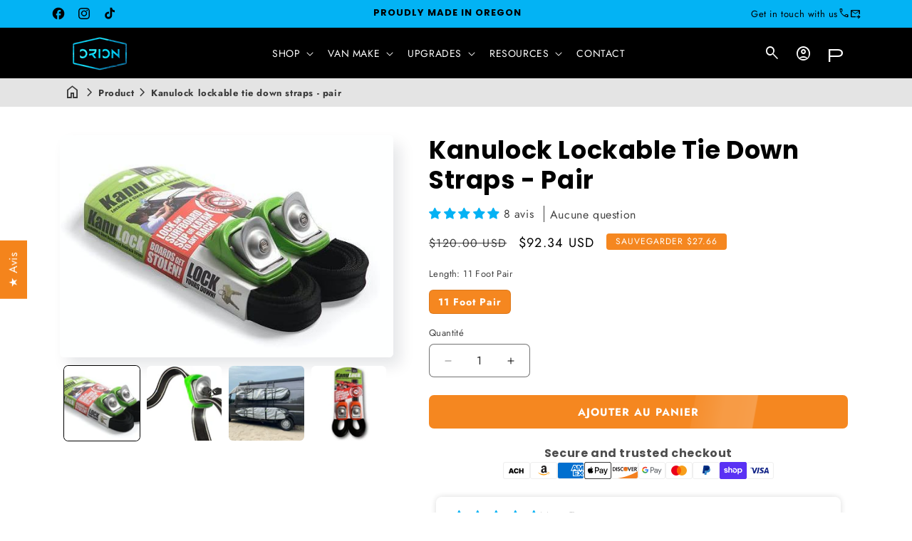

--- FILE ---
content_type: text/html; charset=utf-8
request_url: https://orionvangear.com/fr/products/kanulock-lockable-tie-down-straps-pair-8-feet?view=internal-recently-viewed
body_size: 2400
content:





<div class="card-wrapper product-card-wrapper underline-links-hover">
    <div
      class="
        card card--card
         card--media
         color-scheme-1 dbtfy-color-scheme-1 gradient
        
        
        
        
         image--ratio
      "
    >
      <div
        class="card__inner ratio image--ratio"
      >
        <product-card-slider
          data-show-secondary-image="false"
          data-size="4"
          data-selector="7580006121698"
          data-show-carousel="false"
        ><div class="card__media">
              <div class="media media--transparent media-">
                
                  
                    <img
                      srcset="//orionvangear.com/cdn/shop/products/kanulock-8foot.jpg?v=1724095395&width=165 165w,//orionvangear.com/cdn/shop/products/kanulock-8foot.jpg?v=1724095395&width=360 360w,//orionvangear.com/cdn/shop/products/kanulock-8foot.jpg?v=1724095395&width=533 533w,//orionvangear.com/cdn/shop/products/kanulock-8foot.jpg?v=1724095395 550w
                      "
                      src="//orionvangear.com/cdn/shop/products/kanulock-8foot.jpg?v=1724095395&width=533"
                      sizes="(min-width: 1200px) 267px, (min-width: 990px) calc((100vw - 130px) / 4), (min-width: 750px) calc((100vw - 120px) / 3), calc((100vw - 35px) / 2)"
                      alt="Kanulock Van Tie Down Straps - 8 foot"
                      class="motion-reduce"
                      width="550"
                      height="366"
                    >
                  
                

                
                </div>
            </div><div class="card__content">
            <div class="card__information">
              <h3
                class="card__heading"
                
              >
                <a
                  href="/fr/products/kanulock-lockable-tie-down-straps-pair-8-feet"
                  id="StandardCardNoMediaLink--7580006121698"
                  class="full-unstyled-link"
                  aria-labelledby="StandardCardNoMediaLink--7580006121698 NoMediaStandardBadge--7580006121698"
                >
                  Kanulock Lockable Tie Down Straps - Pair
                </a>
              </h3>
            </div>
            <div class="card__badge top left">
                  <span class="badge dbtfy-discount-badge dbtfy-discount-saved">
    SAUVEGARDER
    <span>$16.05</span>
  </span>
                
            </div>
            
              <div class="dbtfy_badges card__badge flex flex-column dbtfy-badges top right">
                
                

                
              </div>
            
            
          </div>
        </product-card-slider>
      </div>
      <div class="card__content">
        

        <div class="card__information"><h3
            class="card__heading  h5   "
            
              id="title--7580006121698"
            
          >
            <a
              href="/fr/products/kanulock-lockable-tie-down-straps-pair-8-feet"
              id="CardLink--7580006121698"
              class="full-unstyled-link"
              aria-labelledby="CardLink--7580006121698 Badge--7580006121698"
            >
              Kanulock Lockable Tie Down Straps - Pair
            </a>
          </h3>
          <div class="card-information"><span class="caption-large light"></span><div class="review-badge" ><div class="jdgm-widget jdgm-preview-badge" data-id="7580006121698">
            <div style='display:none' class='jdgm-prev-badge' data-average-rating='5.00' data-number-of-reviews='8' data-number-of-questions='0'> <span class='jdgm-prev-badge__stars' data-score='5.00' tabindex='0' aria-label='5.00 stars' role='button'> <span class='jdgm-star jdgm--on'></span><span class='jdgm-star jdgm--on'></span><span class='jdgm-star jdgm--on'></span><span class='jdgm-star jdgm--on'></span><span class='jdgm-star jdgm--on'></span> </span> <span class='jdgm-prev-badge__text'> 8 reviews </span> </div>
          </div></div>
            
              <div
    class="
      price  price--on-sale price--no-compare"
  >
    <div class="price__container"><div class="price__regular"><span class="visually-hidden visually-hidden--inline">Prix ​​régulier</span>
          <span class="price-item price-item--regular">
            De $83.95 USD
          </span></div>
      <div class="price__sale">
          <span class="visually-hidden visually-hidden--inline">Prix ​​régulier</span>
          <span>
            <s class="price-item price-item--regular">
              
                $100.00 USD
              
            </s>
          </span><span class="visually-hidden visually-hidden--inline">Prix ​​de vente</span>
        <span class="price-item price-item--sale price-item--last">
          De $83.95 USD
        </span>
      </div>
      <small class="unit-price caption hidden">
        <span class="visually-hidden">Prix ​​unitaire</span>
        <span class="price-item price-item--last">
          <span></span>
          <span aria-hidden="true">/</span>
          <span class="visually-hidden">&nbsp;par&nbsp;</span>
          <span>
          </span>
        </span>
      </small>
    </div></div>


            
          </div>
        </div>
        
        
        
          <div class="quick-add no-js-hidden"><modal-opener data-modal="#QuickAdd-7580006121698">
                <button
                  id="quick-add-7580006121698-submit"
                  type="submit"
                  name="add"
                  class="quick-add__submit button button--full-width button--secondary"
                  aria-haspopup="dialog"
                  aria-labelledby="quick-add-7580006121698-submit title--7580006121698"
                  data-product-url="/fr/products/kanulock-lockable-tie-down-straps-pair-8-feet"
                >
                  Choisir les options

<div class="loading__spinner hidden">
  <svg xmlns="http://www.w3.org/2000/svg" class="spinner" viewBox="0 0 66 66"><circle stroke-width="6" cx="33" cy="33" r="30" fill="none" class="path"/></svg>

</div>
</button>
              </modal-opener>
              </div>
        
        

        <div class="card__badge top left"><span
              id="Badge--7580006121698"
              class="badge dbtfy-sale-badge"
            >VENTE</span></div>
      </div>

      
        <quick-add-modal id="QuickAdd-7580006121698" class="quick-add-modal">
          <div
            role="dialog"
            aria-label="Choisissez des options pour Kanulock Lockable Tie Down Straps - Pair"
            aria-modal="true"
            class="quick-add-modal__content global-settings-popup"
            tabindex="-1"
          >
            <button
              id="ModalClose-7580006121698"
              type="button"
              class="quick-add-modal__toggle"
              aria-label="Fermer"
            ><svg xmlns="http://www.w3.org/2000/svg" fill="none" class="icon icon-close" viewBox="0 0 18 17"><path fill="currentColor" d="M.865 15.978a.5.5 0 0 0 .707.707l7.433-7.431 7.579 7.282a.501.501 0 0 0 .846-.37.5.5 0 0 0-.153-.351L9.712 8.546l7.417-7.416a.5.5 0 1 0-.707-.708L8.991 7.853 1.413.573a.5.5 0 1 0-.693.72l7.563 7.268z"/></svg>
</button>
            <div id="QuickAddInfo-7580006121698" class="quick-add-modal__content-info"></div>
          </div>
        </quick-add-modal>
      
    </div>
  </div>


--- FILE ---
content_type: text/css
request_url: https://orionvangear.com/cdn/shop/t/45/assets/mega-menu.css?v=164173968567324973831753152808
body_size: -234
content:
.dbtfy-mega-menu__image-item a{display:block}.dbtfy-mega-menu__image-media{aspect-ratio:1.6;border-radius:var(--media-radius);overflow:hidden;position:relative;width:100%}.dbtfy-mega-menu__image-media img{height:100%;left:0;object-fit:cover;object-position:center;position:absolute;top:0;width:100%}.dbtfy-mega-menu__image-media img:hover{transform:scale(1.03);transition:transform var(--duration-long) ease}.dbtfy-mega-menu__images{margin-top:20px}.dbtfy-mega-menu__header{align-items:center;display:flex;justify-content:space-between}.no-link:hover{text-decoration:none}.grid--3-col .dbtfy-mega-menu__menu-container{max-width:66.66%;width:calc(66.66% - var(--grid-desktop-horizontal-spacing)*1/3)}.mega-menu__content .dbtfy-mega-menu__menu-container .grid--4-col{display:grid;gap:var(--grid-desktop-vertical-spacing) var(--grid-desktop-horizontal-spacing);grid-template-columns:repeat(4,minmax(0,1fr))}
/*# sourceMappingURL=/cdn/shop/t/45/assets/mega-menu.css.map?v=164173968567324973831753152808 */


--- FILE ---
content_type: text/css
request_url: https://orionvangear.com/cdn/shop/t/45/assets/dbtfy-menu-bar.css?v=162312537592990045491750376028
body_size: -317
content:
.dbtfy-menu-bar .list-menu--inline>li{flex-grow:1;justify-content:start}.dbtfy-menu-bar.dbtfy-menu-bar--link .list-menu--inline>li{flex-grow:0}.dbtfy-menu-bar .header__inline-menu{display:block}.dbtfy-menu-bar .list-menu--inline>li:not(:last-child){border-right:none}.dbtfy-menu-bar--border .list-menu--inline>li:not(:last-child){border-right:1px solid}.dbtfy-menu-bar .list-menu--inline{border:1px solid;justify-content:center;width:100%}.dbtfy-menu-bar__link{width:auto}.dbtfy-menu-bar__menu-item{color:rgba(var(--color-foreground),.75);padding:1.2rem;text-decoration:none}.dbtfy-menu-bar__hover--bg .dbtfy-menu-bar__item:hover a,.dbtfy-menu-bar__hover--bg .dbtfy-menu-bar__item:hover summary{color:rgb(var(--color-background))!important}.dbtfy-menu-bar__hover--text .dbtfy-menu-bar__item:hover a,.dbtfy-menu-bar__hover--text .dbtfy-menu-bar__item:hover summary{background-color:rgba(var(--color-foreground),.75);color:rgb(var(--color-background));text-decoration:none}.dbtfy-menu-bar .list-menu--inline>li .header__menu-item,.dbtfy-menu-bar .list-menu--inline>li summary.list-menu__item{width:fit-content}.dbtfy-menu-bar--start .list-menu--inline>li .header__menu-item,.dbtfy-menu-bar--start .list-menu--inline>li summary.list-menu__item{margin-right:auto}.dbtfy-menu-bar--center .list-menu--inline>li .header__menu-item,.dbtfy-menu-bar--center .list-menu--inline>li summary.list-menu__item{margin:0 auto}.dbtfy-menu-bar--end .list-menu--inline>li .header__menu-item{margin-left:auto}.dbtfy-menu-bar .list-menu--inline>li .header__menu-item{transition:background-color .3s ease,color .3s ease}.dbtfy-menu-bar__hover--bg .list-menu--inline>li:hover{background-color:rgba(var(--color-foreground),.75);color:rgb(var(--color-background))}.dbtfy-menu-bar__hover--text .list-menu--inline>li:hover span{background-color:rgb(var(--color-background));color:rgba(var(--color-foreground),.75)}.dbtfy-menu-bar .header__menu-item:hover span{text-decoration:none}.dbtfy-menu-bar .header__menu-item span{border-bottom:1px solid transparent}.dbtfy-menu-bar.dbtfy-menu-bar__hover--underline .list-menu--inline>li:hover span{border-bottom-color:#000}.dbtfy-menu-bar__hover--none .list-menu--inline>li:hover{background-color:transparent;color:inherit;text-decoration:none}@media (max-width:768px){.dbtfy-menu-bar .list-menu--inline{flex-wrap:nowrap;justify-content:start!important;overflow-x:scroll;overflow-y:hidden}}

--- FILE ---
content_type: text/css
request_url: https://orionvangear.com/cdn/shop/t/45/assets/product-as-variant.css?v=159353361815324520981750376028
body_size: -205
content:
.product_as_variant .swatch-input__label.swatch--pill .swatch,.product_as_variant .swatch-input__label:not(.swatch--pill) .value-title{display:none}.product_as_variant .swatch-input__input+.swatch-input__label.swatch--pill{background-color:rgb(var(--color-background));border:var(--variant-pills-border-width) solid rgba(var(--color-foreground),var(--variant-pills-border-opacity));border-radius:var(--variant-pills-radius);color:rgba(var(--color-foreground));color:rgb(var(--color-foreground));cursor:pointer;display:inline-block;font-size:1.4rem;letter-spacing:.1rem;line-height:1;margin:.7rem .5rem .2rem 0;padding:1rem 2rem;position:relative;text-align:center;transition:border var(--duration-short) ease}.product_as_variant .swatch-input__input+.swatch-input__label.swatch--pill:before{border-radius:var(--variant-pills-radius);bottom:calc(var(--variant-pills-border-width)*-1);box-shadow:var(--variant-pills-shadow-horizontal-offset) var(--variant-pills-shadow-vertical-offset) var(--variant-pills-shadow-blur-radius) rgba(var(--color-shadow),var(--variant-pills-shadow-opacity));content:"";left:calc(var(--variant-pills-border-width)*-1);position:absolute;right:calc(var(--variant-pills-border-width)*-1);top:calc(var(--variant-pills-border-width)*-1);z-index:-1}.product_as_variant .product-form__input--swatch input[type=radio]:checked+.swatch-input__label.swatch--pill{background-color:rgb(var(--color-foreground));color:rgb(var(--color-background));outline:none}.product_as_variant .swatch-input__input:active+.swatch-input__label .swatch,.product_as_variant .swatch-input__input:checked+.swatch-input__label .swatch{outline:.1rem solid rgb(var(--color-foreground))}.product_as_variant .swatch-input__input:active+.swatch-input__label,.product_as_variant .swatch-input__input:checked+.swatch-input__label{outline:none}.product_as_variant{text-transform:capitalize}.product_as_variant .swatch-input__input+.swatch-input__label:hover .swatch,.product_as_variant .swatch-input__input:hover+.swatch-input__label .swatch{outline:.2rem solid rgba(var(--color-foreground),.4)}.product_as_variant .swatch-input__input+.swatch-input__label:hover,.product_as_variant .swatch-input__input:hover+.swatch-input__label{outline:none}

--- FILE ---
content_type: text/css
request_url: https://orionvangear.com/cdn/shop/t/45/assets/dbtfy-toast.css?v=66898494731202961151750376025
body_size: -406
content:
.dbtfy-toast-container{align-items:flex-end;display:flex;flex-direction:column;max-width:max-content;position:fixed;width:calc(100% - 5rem);z-index:998}.dbtfy-toast-container.dbtfy-toast-top-right{align-items:flex-end;right:2.5rem;top:2.5rem}.dbtfy-toast-container.dbtfy-toast-top-left{align-items:flex-start;left:2.5rem;top:2.5rem}.dbtfy-toast-container.dbtfy-toast-bottom-right{align-items:flex-end;bottom:2.5rem;right:2.5rem}.dbtfy-toast-container.dbtfy-toast-bottom-left{align-items:flex-start;bottom:2.5rem;left:2.5rem}.dbtfy-toast-container.dbtfy-toast-bottom-center{align-items:center;bottom:2.5rem;left:50%;transform:translateX(-50%)}.dbtfy-toast-container.dbtfy-toast-top-center{align-items:center;left:50%;top:2.5rem;transform:translateX(-50%)}.dbtfy-toast-container.dbtfy-toast-center-center{left:50%;top:50%;transform:translate(-50%,-50%)}.dbtfy-toast{display:flex;margin:1.25rem 0;overflow:hidden;position:relative;transition:opacity .5s,transform .5s}.dbtfy-toast-box{display:flex}.dbtfy-toast-hide{opacity:0;transform:translateY(-20px)}.dbtfy-toast-close{cursor:pointer;position:absolute;right:1.25rem}

--- FILE ---
content_type: text/css
request_url: https://orionvangear.com/cdn/shop/t/45/assets/component-cart.css?v=143245956738590223011750376029
body_size: 534
content:
.cart{display:block;position:relative}.cart__empty-text,.is-empty .cart__contents,.is-empty .cart__footer,cart-items.is-empty .title-wrapper-with-link{display:none}.is-empty .cart__empty-text,.is-empty .cart__warnings{display:block}.cart__warnings{display:none;padding:3rem 0 1rem;text-align:center}.cart__empty-text{margin:4.5rem 0 2rem}.cart__contents>*+*{margin-top:2.5rem}.cart__login-title{margin:5.5rem 0 .5rem}.cart__login-paragraph{margin-top:.8rem}.cart__login-paragraph a{font-size:inherit}@media screen and (min-width:990px){.cart__warnings{padding:7rem 0 1rem}.cart__empty-text{margin:0 0 3rem}}cart-items{display:block}.cart__items{border-bottom:.1rem solid rgba(var(--color-foreground),.08);padding-bottom:3rem;position:relative}.cart__items--disabled{pointer-events:none}.cart__footer-wrapper:last-child .cart__footer{padding-bottom:5rem}.cart__footer>div:only-child{margin-left:auto}.cart__footer>*+*{margin-top:1.5rem}.cart__footer .discounts{margin-bottom:1rem}.cart__note{height:fit-content;margin-bottom:10px;top:0}.cart__note label{align-items:flex-end;color:rgba(var(--color-foreground),.75);display:flex;height:1.8rem;line-height:1;position:absolute;top:-3rem}.cart__note .field__input{border-radius:var(--inputs-radius);height:100%;padding:1rem 2rem;position:relative}.cart__note .text-area{resize:vertical}.cart__note .field__input,.cart__note .field__input:focus,.cart__note:after,.cart__note:before,.cart__note:hover.cart__note:after,.cart__note:hover.cart__note:before{border-bottom-right-radius:0}.cart__footer{border:0;display:flex;gap:40px;justify-content:space-between}@media screen and (min-width:750px){.cart__items{grid-column-end:3;grid-column-start:1;padding-bottom:4rem}.cart__contents>*+*{margin-top:0}.cart__items+.cart__footer{grid-column:2}.cart__footer-wrapper:last-child{padding-top:0}.cart__footer>*{width:calc(50% - 40px)}.cart__footer>*+*{margin-top:0}}.cart__ctas button{width:100%}.cart__ctas>*+*{margin-top:1rem}.dbtfy-cart-drawer__footer .cart__ctas{margin-top:10px}.cart__update-button{margin-bottom:1rem}.cart__dynamic-checkout-buttons{margin:0 auto;max-width:36rem}.cart__dynamic-checkout-buttons:has(.dynamic-checkout__content:empty){margin:0}.cart__blocks>*+*{margin-top:1rem}.cart-note__label{display:inline-block;line-height:calc(1 + 1/var(--font-body-scale));margin-bottom:1rem}.tax-note{display:block;margin:2.2rem 0 .5rem auto;text-align:center}.cart__checkout-button{max-width:36rem}.cart__ctas{margin-bottom:0;text-align:center}@media screen and (min-width:750px){.cart-note{max-width:35rem}.cart__update-button{margin-bottom:0;margin-right:.8rem}.tax-note{margin-bottom:.5rem;text-align:center}[data-shopify-buttoncontainer]{justify-content:flex-end}.cart__ctas{display:flex;gap:1rem;justify-content:center}}.cart__footer details[open]>summary .icon-caret{transform:rotate(180deg)}.cart__footer .cart-block{border-top:.1rem solid rgba(var(--color-foreground),.2)}.cart__footer summary{padding:5px 0}.cart-blocks:not(.loaded) .cart-block{visibility:hidden}.cart-blocks.loaded .loading__spinner{display:none}.cart-blocks .loading__spinner{left:50%;position:absolute;top:50%;transform:translate(-50%,-50%)}.cart-block cart-note{margin:0 auto;max-width:98%}.cart-block details[open]{padding-bottom:1.5rem}@media (max-width:749px){.cart__footer{flex-direction:column;gap:20px;margin:0 auto;max-width:575px}.cart__blocks{margin:0 auto}}.cart-block .summary__title{align-items:center;display:flex;flex-wrap:wrap;gap:10px;max-width:calc(100% - 35px)}@media (min-width:990px){.template-cart:not(.empty-cart) #MainContent .cart__footer-wrapper .page-width,.template-cart:not(.empty-cart) #MainContent .main_cart_items .page-width{margin-right:0;max-width:calc(var(--page-width)/2)}.template-cart:not(.empty-cart) #MainContent .cart__footer-wrapper .page-width{margin-left:0}.template-cart:not(.empty-cart) #main-cart-footer,.template-cart:not(.empty-cart) cart-items{height:100%}}@media (min-width:750px){.template-cart:not(.empty-cart) .cart__footer>*{width:100%}}#main-cart-items .cart-item{display:grid;gap:1rem;grid-template:repeat(2,auto) /repeat(4,1fr);margin-bottom:0}#main-cart-items .cart-item:last-child{margin-bottom:1rem}#main-cart-items .cart-item__media{grid-row:1/3}#main-cart-items .cart-item__image{max-width:100%}#main-cart-items .cart-items thead{margin-bottom:.5rem}#main-cart-items .cart-items thead th:first-child,#main-cart-items .cart-items thead th:last-child{padding:0;width:0}#main-cart-items .cart-items thead th:nth-child(2){padding-left:0;width:50%}#main-cart-items .cart-items thead tr{display:table-row;margin-bottom:0}#main-cart-items .cart-items,#main-cart-items .cart-items tbody{display:block;width:100%}#main-cart-items .cart-items thead{display:inline-table;width:100%}#main-cart-items .cart-items th{border-bottom:.1rem solid rgba(var(--color-foreground),.08)}#main-cart-items .cart-item:last-child{margin-bottom:1.5rem}#main-cart-items .cart-item .loading__spinner{padding-top:2.5rem;right:5px}#main-cart-items .cart-items td{padding-top:1.7rem}#main-cart-items .cart-item>td+td{padding-left:1rem}#main-cart-items .cart-item__details{grid-column:2/4;width:auto}#main-cart-items .cart-item__totals{align-items:flex-start;display:flex;justify-content:flex-end;pointer-events:none}#main-cart-items .cart-item__price-wrapper>:only-child{margin-top:0}#main-cart-items .cart-item__price-wrapper .cart-item__discounted-prices{display:flex;flex-direction:column;gap:.6rem}#main-cart-items .unit-price{margin-top:.6rem}#main-cart-items .cart-items .cart-item__quantity{grid-column:2/5;padding-top:0}@media screen and (max-width:749px){#main-cart-items .cart-item cart-remove-button{margin-left:0}}

--- FILE ---
content_type: text/css
request_url: https://orionvangear.com/cdn/shop/t/45/assets/dbtfy-agree-to-terms.css?v=31643658406778127331750376025
body_size: -409
content:
.agree-to-terms-page input[type=checkbox]{cursor:pointer;display:none;margin:0 1rem}.agree-to-terms-page label,.agree-to-terms-page label a{color:inherit}.agree-to-terms-page label a{font-weight:700}.agree-to-terms-page p,.agree-to-terms-page small>:not(p){padding-left:27px;position:relative}.cart__footer .agree-to-terms-page p,.cart__footer .agree-to-terms-page small>:not(p){margin:0 auto;width:fit-content}.agree-to-terms-page p:before,.agree-to-terms-page small>:not(p):before{border:1px solid;border-radius:var(--buttons-radius);content:"";cursor:pointer;display:inline-block;height:18px;left:0;position:absolute;top:50%;transform:translateY(-50%);width:18px}.agree-to-terms-page input:checked+label p:after,.agree-to-terms-page input:checked+label small>:not(p):after{content:"\2713";cursor:pointer;font-size:11px;left:5px;padding:0;position:absolute;top:1px}.dbtfy-cart-drawer__footer .agree-to-terms-page .text-center{text-align:left}.dbtfy-cart-drawer__footer .agree-to-terms-page{margin-top:4px}

--- FILE ---
content_type: text/css
request_url: https://orionvangear.com/cdn/shop/t/45/assets/component-mega-menu.css?v=85059842722363580551752959104
body_size: -239
content:
.mega-menu{position:static}.mega-menu__content{background-color:rgb(var(--color-background));border-left:0;border-radius:0;border-right:0;height:auto;left:0;max-height:calc(100vh - 10rem);overflow-y:scroll;padding-bottom:3rem;padding-top:3rem;position:absolute;right:0;top:100%}.header-wrapper--border-bottom .mega-menu__content{border-top:0}.js .mega-menu__content{opacity:0;transform:translateY(-1.5rem)}.mega-menu[open] .mega-menu__content{opacity:1;transform:translateY(0)}.mega-menu__list{display:grid;gap:1.8rem 4rem;grid-template-columns:repeat(6,minmax(0,1fr));list-style:none}.mega-menu__link{color:rgba(var(--color-foreground),.75);display:block;line-height:calc(1 + .3/var(--font-body-scale));padding-bottom:.6rem;padding-top:.6rem;text-decoration:none;transition:text-decoration var(--duration-short) ease;word-wrap:break-word}.mega-menu__link--level-2{font-weight:700}.header--top-center .mega-menu__list{column-gap:0;display:flex;flex-wrap:wrap;justify-content:center}.header--top-center .mega-menu__list>li{padding-right:2.4rem;width:16%}.mega-menu__link--active,.mega-menu__link:hover{color:rgb(var(--color-foreground));text-decoration:underline}.mega-menu__link--active:hover{text-decoration-thickness:.2rem}.mega-menu .mega-menu__list--condensed{display:block}.mega-menu__list--condensed .mega-menu__link{font-weight:400}.extended-collection-card .card__heading{background-color:#f58720;color:#fff;padding:.4em 1em;border-radius:24px;display:inline-block;font-weight:700;font-size:1.1rem;margin:0 auto}.extended-collection-card .card__count{background:none;padding:0;margin:.5em 0 0;color:inherit}.extended-collection-card .card__count small{color:#fffc}
/*# sourceMappingURL=/cdn/shop/t/45/assets/component-mega-menu.css.map?v=85059842722363580551752959104 */


--- FILE ---
content_type: text/css
request_url: https://orionvangear.com/cdn/shop/t/45/assets/dbtfy-extended-collection-list.css?v=89236451208662190191750376025
body_size: -361
content:
.extended-collection-card .card__content{left:0;position:absolute;z-index:1}.extended-collection-card .card__information,.extended-collection-list .collection-list__item{padding:0}.extended-collection-card .card--media{border-radius:var(--border-radius);max-width:100%;overflow:hidden;position:relative;width:100%}.extended-collection-card .media-img,.extended-collection-card .placeholder-svg{bottom:0;display:block;height:100%;left:0;object-fit:cover;object-position:center center;opacity:1;position:absolute;right:0;top:0;transition:all .6s ease;width:100%}.extended-collection-card .overlay:after{background-color:rgb(var(--color-background));bottom:0;content:"";display:block;height:100%;left:0;position:absolute;right:0;top:0;width:100%}.card__content.extended-collection-card--top-left{align-items:flex-start;justify-content:flex-start;text-align:left}.extended-collection-card .card__content.extended-collection-card--top-left .card__information .button{margin-left:0}.card__content.extended-collection-card--top-center{align-items:flex-start;justify-content:center;text-align:center}.card__content.extended-collection-card--top-right{align-items:flex-start;justify-content:flex-end;text-align:right}.extended-collection-card .card__content.extended-collection-card--top-right .card__information .button{margin-right:0}.card__content.extended-collection-card--middle-left{align-items:center;justify-content:flex-start;text-align:left}.extended-collection-card .card__content.extended-collection-card--middle-left .card__information .button{margin-left:0}.card__content.extended-collection-card--middle-center{align-items:center;justify-content:center;text-align:center}.extended-collection-card .card__content.extended-collection-card--middle-right{align-items:center;justify-content:flex-end;text-align:right}.card__content.extended-collection-card--middle-right .button{margin-right:0}.card__content.extended-collection-card--bottom-left{align-items:flex-end;justify-content:flex-start;text-align:left}.extended-collection-card .card__content.extended-collection-card--bottom-left .card__information .button{margin-left:0}.card__content.extended-collection-card--bottom-center{align-items:flex-end;justify-content:center;text-align:center}.card__content.extended-collection-card--bottom-right{align-items:flex-end;justify-content:flex-end;text-align:right}.extended-collection-card .card__content.extended-collection-card--bottom-right .card__information .button{margin-right:0}.extended-collection-list .card__content{display:flex}.extended-collection-card .card__information p{color:rgb(var(--color-foreground));margin:0}.extended-collection-card .card__information{display:flex;flex-direction:column}.extended-collection-card .card__information .button{margin:2px auto;max-width:fit-content}.extended-collection-card-inside .card__content{height:auto;padding:1.5rem;position:unset}

--- FILE ---
content_type: text/javascript
request_url: https://orionvangear.com/cdn/shop/t/45/assets/pickup-availability.js?v=58232536072471450891750376029
body_size: -79
content:
customElements.get("pickup-availability")||customElements.define("pickup-availability",class extends HTMLElement{constructor(){super(),this.hasAttribute("available")&&(this.errorHtml=this.querySelector("template").content.firstElementChild.cloneNode(!0),this.onClickRefreshList=this.onClickRefreshList.bind(this),this.fetchAvailability(this.dataset.variantId))}fetchAvailability(e){if(!e)return;let t=this.dataset.rootUrl;t.endsWith("/")||(t+="/");fetch(`${t}variants/${e}/?section_id=pickup-availability`).then((e=>e.text())).then((e=>{const t=(new DOMParser).parseFromString(e,"text/html").querySelector(".shopify-section");this.renderPreview(t)})).catch((e=>{const t=this.querySelector("button");t&&t.removeEventListener("click",this.onClickRefreshList),this.renderError()}))}onClickRefreshList(){this.fetchAvailability(this.dataset.variantId)}update(e){e?.available?this.fetchAvailability(e.id):(this.removeAttribute("available"),this.innerHTML="")}renderError(){this.innerHTML="",this.appendChild(this.errorHtml),this.querySelector("button").addEventListener("click",this.onClickRefreshList)}renderPreview(e){const t=document.querySelector("pickup-availability-drawer");if(t&&t.remove(),!e.querySelector("pickup-availability-preview"))return this.innerHTML="",void this.removeAttribute("available");this.innerHTML=e.querySelector("pickup-availability-preview").outerHTML,this.setAttribute("available",""),document.body.appendChild(e.querySelector("pickup-availability-drawer"));this.dataset.productPageColorScheme.split(" ").forEach((e=>{document.querySelector("pickup-availability-drawer").classList.add(e)}));const i=this.querySelector("button");i&&i.addEventListener("click",(e=>{document.querySelector("pickup-availability-drawer").show(e.target)}))}}),customElements.get("pickup-availability-drawer")||customElements.define("pickup-availability-drawer",class extends HTMLElement{constructor(){super(),this.onBodyClick=this.handleBodyClick.bind(this),this.querySelector("button").addEventListener("click",(()=>{this.hide()})),this.addEventListener("keyup",(e=>{"ESCAPE"===e.code.toUpperCase()&&this.hide()}))}handleBodyClick(e){const t=e.target;t==this||t.closest("pickup-availability-drawer")||"ShowPickupAvailabilityDrawer"==t.id||this.hide()}hide(){this.removeAttribute("open"),document.body.removeEventListener("click",this.onBodyClick),document.body.classList.remove("overflow-hidden"),removeTrapFocus(this.focusElement)}show(e){this.focusElement=e,this.setAttribute("open",""),document.body.addEventListener("click",this.onBodyClick),document.body.classList.add("overflow-hidden"),trapFocus(this)}});

--- FILE ---
content_type: text/javascript
request_url: https://cdn.debutify.com/scripts/production/v3/orion-van-gear.myshopify.com.json?version=10367
body_size: -259
content:
{"plan": "enterprise"}

--- FILE ---
content_type: text/json
request_url: https://conf.config-security.com/model
body_size: 88
content:
{"title":"recommendation AI model (keras)","structure":"release_id=0x25:29:7f:4d:20:51:4a:5c:3c:6f:74:4f:45:72:42:47:30:28:49:5e:7a:48:50:3b:32:28:3a:29:46;keras;jp35egu4flv5d5dpev9e2xqrkxjro4gd66o3mfl028cm1sgo7h4urfkws0p50ra38npyl0hs","weights":"../weights/25297f4d.h5","biases":"../biases/25297f4d.h5"}

--- FILE ---
content_type: text/javascript
request_url: https://orionvangear.com/cdn/shop/t/45/assets/constants.js?v=136223788000123560701750376025
body_size: -372
content:
const ON_CHANGE_DEBOUNCE_TIMER=300,PUB_SUB_EVENTS={cartUpdate:"cart-update",quantityUpdate:"quantity-update",optionValueSelectionChange:"option-value-selection-change",variantChange:"variant-change",cartError:"cart-error",shopifyEventSectionSelect:"shopify:section:select",shopifyEventSectionDeselect:"shopify:section:deselect",shopifyEventBlockSelect:"shopify:block:select",shopifyEventBlockDeselect:"shopify:block:deselect",wishlistUpdate:"wishlist-update",compareUpdate:"compare-update",recentlyUpdated:"recently-view",cartTotalRefreshed:"cart-total-refreshed",quickViewLoaded:"quick-view-loaded",cartNotificationSelect:"cart-notification-select",cartNotificationDeselect:"cart-notification-deselect",pageTransitionSelect:"page-transition-select",pageTransitionDeselect:"page-transition-deselect",cartReminderSelect:"cart-reminder-select",cartReminderDeselect:"cart-reminder-deselect",cookieBoxSelect:"cookie-box-select",cookieBoxDeselect:"cookie-box-deselect",salesPopupSelect:"sales-popup-select",salesPopupDeselect:"sales-popup-deselect",stickyAddToCartSelect:"sticky-add-to-cart-select",stickyAddToCartDeselect:"sticky-add-to-cart-deselect"};

--- FILE ---
content_type: text/javascript
request_url: https://orionvangear.com/cdn/shop/t/45/assets/product-modal.js?v=23913981953445870371750376028
body_size: -581
content:
customElements.get("product-modal")||customElements.define("product-modal",class extends ModalDialog{constructor(){super()}hide(){super.hide()}show(e){super.show(e),this.showActiveMedia()}showActiveMedia(){this.querySelectorAll(`[data-media-id]:not([data-media-id="${this.openedBy.getAttribute("data-media-id")}"])`).forEach((e=>{e.classList.remove("active")}));const e=this.querySelector(`[data-media-id="${this.openedBy.getAttribute("data-media-id")}"]`),t=e.querySelector("template"),d=t?t.content:null;e.classList.add("active");const o=this.querySelector('[role="document"]');o.scrollLeft=(e.width-o.clientWidth)/2,"DEFERRED-MEDIA"==e.nodeName&&d&&d.querySelector(".js-youtube")&&e.loadContent()}});

--- FILE ---
content_type: text/javascript
request_url: https://orionvangear.com/cdn/shop/t/45/assets/product-as-variant.js?v=128787195469332359901750376028
body_size: 261
content:
customElements.get("product-as-variant")||customElements.define("product-as-variant",class extends HTMLElement{constructor(){super(),this.ignore_case=Debutify.widgets.product_as_variants.settings.ignore_swatch_case_product_as_variant,this.currentProduct=this.dataset.currentProduct,this.swatches=Debutify.widgets.product_as_variants.blocks,this.swatchesConfig=Debutify.widgets.product_as_variant_configurations,this.currentProduct&&this.swatches?this.init():this.remove()}parseValue(t){return this.ignore_case?t.toLowerCase().trim():t.trim()}init(){const t=this.findMatchingSwatch();if(-1!==t){this.prepareValueToProductMap(t);const e=this.getUniqueOptions(t);let s="";this.ignore_case&&(this.swatchesConfig=Object.fromEntries(Object.entries(this.swatchesConfig).map((([t,e])=>[t.toLowerCase(),e]))));const a=this.matchingBlock.values.split(":").map((t=>this.parseValue(t)));for(const[t,i]of Object.entries(e)){let e="",n="";i.forEach((s=>{const i=this.parseValue(`${t}-${s}`.replace(/\s+/g,"-"));let c="";const o=this.parseValue(s),l=this.swatchesConfig[o];l&&(c=l.includes(".")?`url(${l})`:l),e=a.includes(this.parseValue(s))?s:e,n+=this.valuesTemplate().replace(/{id}/g,i).replace(/{option_name}/g,t).replace(/{value}/g,s).replace(/{background}/g,c).replace(/{checked}/g,a.includes(this.parseValue(s))?"checked":"").replace(/{pill_class}/g,c?"":" swatch--pill")})),s+=this.optionTemplate().replace(/{option_name}/g,t).replace(/{selected_option}/g,e||"").replace(/{values}/g,n)}this.innerHTML=s;this.querySelectorAll(".swatch-input__input").forEach((t=>{t.addEventListener("change",this.onRadioChange.bind(this))}))}}onRadioChange(){const t=[];this.querySelectorAll(".swatch-input__input").forEach((e=>{e.checked&&t.push(e.value)}));const e=t.join(":"),s=this.swatchesByValues[e];s&&(window.location.href=`/products/${s}`)}findMatchingSwatch(){for(let t=0;t<this.swatches.length;t++){const e=this.swatches[t].block_settings;if(this.matchingBlock=e?.find((t=>t.product===this.currentProduct)),this.matchingBlock)return t}return-1}getUniqueOptions(t){const e=this.swatches[t];if(!e||!e.option_names||!this.matchingBlock)return{};const s=e.option_names.split(":"),a={};s.forEach((t=>{a[t]=[]}));const i=this.matchingBlock.values.split(":").map((t=>t));return Object.keys(this.swatchesByValues).forEach((t=>{const e=t.split(":").map((t=>t));e.forEach(((t,n)=>{const c=s[n];if(c){e.every(((t,e)=>e===n||this.parseValue(i[e])===this.parseValue(t)))&&!a[c].includes(t)&&a[c].push(t)}}))})),a}prepareValueToProductMap(t){const e=this.swatches[t];if(!e||!e.block_settings)return{};const s={};e.block_settings.forEach((t=>{s[this.parseValue(t.values)]=t.product})),this.swatchesByValues=s}optionTemplate(){return'<fieldset class="js product-form__input product-form__input--swatch"  data-option-name="{option_name}">\n    <legend class="form__label">\n      {option_name}:\n      <span data-selected-value="">{selected_option}</span>\n    </legend>\n    {values} \n  </fieldset>\n  '}valuesTemplate(){return'<input type="radio" id="{id}" name="{option_name}-1" value="{value}" \n      class="swatch-input__input" data-product-url="" data-option-value-id="4358061326638" data-option-value="{value}"\n      {checked}\n    />\n    <label for="{id}" title="{value}" class="swatch-input__label{pill_class}">\n      <span class="swatch" style="--swatch--background: {background};"></span>\n      <span class="value-title">{value}</span>\n      <span class="visually-hidden label-unavailable">Variant sold out or unavailable</span\n      >\n    </label>'}});

--- FILE ---
content_type: text/javascript
request_url: https://orionvangear.com/cdn/shop/t/45/assets/contact-form.js?v=134195050690584001211763659835
body_size: -36
content:
function initContactForm(){let e=`${window.location.pathname}?section_id=form-message`;function t(){let e=window.location.search.substring(1),t=e.split("&"),r={};for(let o=0;o<t.length;o++){let s=t[o].split("=");r[decodeURIComponent(s[0])]=decodeURIComponent(s[1]||"")}return r}function r(){if(t()["contact[tags]"]){let e=window.location.hash.split("#")[1],r=document.querySelector("[data-id='"+e+"']");if(r){if(r.querySelector("form-error")){let o=r.querySelector("form-error").textContent;return o}{let s=r.dataset.errorMessage;if(s)return s}}}else if("true"===t().customer_posted){let n=window.location.hash.split("#")[1],c=document.querySelector("[data-id='"+n+"']");if(c){let i=c.dataset.successMessage;if(i)return i}}}function o(e){new Debutify.toast(e,{position:"top-right",duration:"100000",closeIcon:"close",colorScheme:"color-scheme-2",className:"contactFormToast"})}function s(){setTimeout(()=>{let e=location.href.split("?")[0];window.history.pushState("object",document.title,e)},1e3)}!function t(){let n=window.location.href;if(n.includes("newsletter_id_")){s();return}n.includes("customer_posted=true")?(fetch(e).then(e=>e.text()).then(e=>{let t=new DOMParser().parseFromString(e,"text/html"),s=t.querySelector(".contact-form__success-message-wrapper"),n=r("success"),c=s.querySelector(".form__message_show");void 0!==n&&(c&&(c.innerHTML=n),o(s.innerHTML))}).catch(e=>{console.error("Error fetching success message:",e)}),s()):n.includes("%5Btags%5D=")&&(fetch(e).then(e=>e.text()).then(e=>{let t=new DOMParser().parseFromString(e,"text/html"),s=t.querySelector(".contact-form__error-message-wrapper"),n=r("error"),c=s.querySelector(".form__message_show");c&&(c.innerHTML=n),o(s.innerHTML)}).catch(e=>{console.error("Error fetching error message:",e)}),s())}()}initContactForm();

--- FILE ---
content_type: text/javascript
request_url: https://orionvangear.com/cdn/shop/t/45/assets/dbtfy-product-quantity-break.js?v=97068573007022956151750376027
body_size: 1414
content:
customElements.get("dbtfy-product-quantity-break")||customElements.define("dbtfy-product-quantity-break",class extends HTMLElement{constructor(){if(super(),this.data=Debutify.widgets["qty-breaks"],!this.data)return;this.productInfo=this.closest("product-info"),this.currency=Debutify.currency.symbol,this.enable_single_quantity=this.data.enable_single_quantity,this.currentVariant=this.dataset.currentVariant,this.currentVariantPrice=this.dataset.currentVariantPrice;const t=this.querySelector("[data-quantity-break-product]");t&&(this.product=JSON.parse(t.innerHTML),this.collections=JSON.parse(this.querySelector("[data-quantity-break-collection]").innerHTML),this.visibleBreaks=[],this.getVisibleBreaks(),this.visibleBreaks.length>0?(this.init(),subscribe(PUB_SUB_EVENTS.variantChange,this.handleVariantChange.bind(this)),subscribe(PUB_SUB_EVENTS.cartUpdate,this.handleCartUpdate.bind(this))):this.remove())}handleVariantChange({data:{variant:t}}){this.currentVariant=t.id,this.currentVariantPrice=t.price,this.init()}handleCartUpdate(){this.setFirstSingleBreak()}getVisibleBreaks(){const t=this.collections.map((t=>t.handle)),e=this.data.product_break.filter((e=>{switch(e.product_break_visibility){case"collection":return t.includes(e.product_break_collection);case"type":return e.product_break_types.toLowerCase().includes(this.product.type.toLowerCase());case"tag":return this.product.tags.some((t=>e.product_break_tags.toLowerCase().includes(t.toLowerCase())));case"product":return e.product_break_product===this.product.handle;case"all":return!0;default:return!1}}));0!==e.length&&(this.visibleBreaks=e.flatMap((t=>t.breaks.map((t=>({product_break_range:t.product_break_range,product_break_discount_code:t.product_break_discount_code,product_break_discount_type:t.product_break_discount_type,product_break_discount_amount:t.product_break_discount_amount,product_break_tag_1:t.product_break_tag_1,product_break_tag_1_background_color:t.product_break_tag_1_background_color,product_break_tag_1_text_color:t.product_break_tag_1_text_color,product_break_tag_1_border_color:t.product_break_tag_1_border_color,product_break_free_product:t.free_product,product_break_free_product_quantity:t.product_break_free_product_quantity,product_break_free_product_img:t.product_break_free_product_image,product_break_badge_style:t.product_break_badge_style,badge_title:t.badge_title,product_break_block_title:t.title,product_break_block_subtitle:t.subtitle}))))).sort(((t,e)=>t.product_break_range-e.product_break_range)))}setupDefaultBreak(t){if(0==this.enable_single_quantity)return"";const e=t.querySelector("dbtfy-product-quantity-single-break-template").cloneNode(!0);return Debutify.replaceVariables(e.innerHTML,{original_price:this.moneyFormat(this.currentVariantPrice),item_heading:Debutify.replaceVariables(this.data.single_quantity_text,{COUNT:1}),single_break_subtext:this.data.single_quantity_subtext})}async init(){try{const t=await Debutify.fetchProductMarkup(`/products/${this.product.handle}?view=internal-quantity-break`);if(!t)return null;{const e=(new DOMParser).parseFromString(t,"text/html").querySelector("body");let r=this.setupDefaultBreak(e);this.visibleBreaks.forEach((t=>{r+=this.renderQuantityBreaks(t,e,t.product_break_range)})),r=(new DOMParser).parseFromString(r,"text/html").body,this.innerHTML=r.innerHTML;const a=this.querySelector(".dbtfy-product-quantity-single-break .dbtfy-product-quantity-break--quantity.hidden:not(.has-only-variant)");a&&this.data.enable_variant_selector&&a.classList.remove("hidden");const i=this.querySelectorAll(".dbtfy-product-quantity-break--quantity__group");i.length>0&&(i.forEach((t=>{const e=t.querySelector("select");e&&e.addEventListener("change",(t=>{const e=t.target.closest(".dbtfy-product-quantity-break--quantity");this.calculateTotal(e)}))})),this.data.enable_variant_selector&&this.productInfo.querySelector("variant-selects")?.classList.add("hidden")),this.handleInputChange(),i.length>0&&i.forEach((t=>{this.calculateTotal(t)}))}}catch(t){console.error("Error initializing quantity breaks:",t)}}calculateTotal(t){const e=t.querySelector("select");if(e){const t=e.closest(".dbtfy-product-quantity-break--quantity").querySelectorAll("select"),r=e.closest(".dbtfy-product-quantity-break");let a=0,i=0,o=0;t.forEach((t=>{const e=t.dataset.type,r=parseFloat(t.dataset.amount),c=t.selectedOptions[0],u=parseFloat(c.getAttribute("data-price"));if(this.typeDiscount=!1,""!=e&&!isNaN(r)){let t="%"===e?u*(100-r)/100:u-100*r;i+=t,o+=u-t,this.typeDiscount=!0}a+=u})),this.typeDiscount?(r.querySelector(".dbtfy-product-quantity-break__right-price").innerHTML=this.moneyFormat(i),r.querySelector(".dbtfy-product-quantity-break__left-text").innerHTML=Debutify.replaceVariables(this.data.multiple_quantity_subtext,{SAVED_AMOUNT:this.moneyFormat(o)}),r.querySelector(".dbtfy-product-quantity-break__right-original-price").innerHTML=this.moneyFormat(a)):(r.querySelector(".dbtfy-product-quantity-break__right-original-price")?.classList.add("hidden"),r.querySelector(".dbtfy-product-quantity-break__left-text")?.classList.add("hidden"),r.querySelector(".dbtfy-product-quantity-break__right-price").innerHTML=this.moneyFormat(a))}}renderQuantityBreaks(t,e,r){const a=e.querySelector("dbtfy-product-quantity-break-template").cloneNode(!0),i=a.querySelector(".dbtfy-product-quantity-break--quantity.hidden"),o=t.product_break_range;if(i&&o>1)for(let t=1;t<=o-1;t++){const t=i.querySelector(".dbtfy-product-quantity-break--quantity__group").cloneNode(!0);i.appendChild(t)}i&&!i.classList.contains("has-only-variant")&&this.data.enable_variant_selector&&i.classList.remove("hidden");let c="%"==t.product_break_discount_type?this.currentVariantPrice*(100-t.product_break_discount_amount)/100:this.currentVariantPrice-100*t.product_break_discount_amount,u=this.currentVariantPrice-c;const n={random_number:Math.floor(1e6*Math.random()),range:t.product_break_range,free_product_title:t.product_break_free_product.title,free_product_available:!!t.product_break_free_product.available,free_product_id:t.product_break_free_product.available?t.product_break_free_product.variants[0].id:"",free_product_quantity:t.product_break_free_product.available?t.product_break_free_product_quantity:"",free_product_img:t.product_break_free_product_img?t.product_break_free_product_img:t.product_break_free_product.images,tag_1_border_color:t.product_break_tag_1_border_color,tag_1_background_color:t.product_break_tag_1_background_color,product_break_discount_type__variant:t.product_break_discount_type,product_break_discount_amount__variant:t.product_break_discount_amount,tag_1_text_color:t.product_break_tag_1_text_color,tag_1:t.product_break_tag_1,tag_1_breaks:Debutify.replaceVariables(t.product_break_tag_1,{DISCOUNT:this.moneyFormat(u)}),badge_title:t.badge_title,product_break_badge_style:t.product_break_badge_style,item_heading:Debutify.replaceVariables(t.product_break_block_title?t.product_break_block_title:this.data.multiple_quantity_text,{COUNT:t.product_break_range}),single_break_subtext:this.data.multiple_quantity_subtext,single_break_subtext_breaks:Debutify.replaceVariables(t.product_break_block_subtitle?t.product_break_block_subtitle:this.data.multiple_quantity_subtext,{SAVED_AMOUNT:this.moneyFormat(u)}),original_price:this.moneyFormat(this.currentVariantPrice),discounted_price:this.moneyFormat(c),discount_code:t.product_break_discount_code};return"simple"==t.product_break_badge_style&&a.querySelector(".mostpopular_conditionable")?.remove(),(!t.product_break_tag_1||r<=1)&&a.querySelector(".tag1_conditionable")?.remove(),"most_popular"==n.product_break_badge_style&&(n.badge_title=""),Debutify.replaceVariables(a.innerHTML,n)}handleInputChange(){const t=this.closest("product-info"),e=t.querySelector('input[name="quantity"]');e?e.addEventListener("change",(t=>{const e=t.target.value,r=this.querySelector(".dbtfy-product-quantity-break .dbtfy-product-quantity-break__radio:checked");r&&(r.checked=!1);let a=this.querySelector('.dbtfy-product-quantity-break:not(:first-child) .dbtfy-product-quantity-break__radio[value="'+e+'"]');0==this.enable_single_quantity&&(a=this.querySelector('.dbtfy-product-quantity-break .dbtfy-product-quantity-break__radio[value="'+e+'"]')),a?a.checked=!0:this.setFirstSingleBreak(e)})):t.querySelector(".product-form__buttons").insertAdjacentHTML("beforebegin",'\n            <input type="hidden" name="quantity" value="1">\n          '),this.querySelectorAll("input").forEach((e=>{e.addEventListener("change",(()=>{t.querySelector('[name="quantity"]').value=e.value}))}))}setFirstSingleBreak(t=1){if(0==this.enable_single_quantity)return"";const e=this.querySelector(".dbtfy-product-quantity-break:first-child");if(e){const r=e.querySelector(".dbtfy-product-quantity-break__radio");r.checked=!0,r.value=t;e.querySelector(".textcontent").innerHTML=Debutify.replaceVariables(this.data.single_quantity_text,{COUNT:t})}}moneyFormat(t){return`${this.currency}${(t/100).toFixed(2)}`}});

--- FILE ---
content_type: text/javascript
request_url: https://cdn.appsmav.com/sb/assets/widgets/419/19/79419.js?v=1769323500000
body_size: 60
content:
var sb_config={settings:{is_enabled_user_role_restriction:0,is_disable_widget_non_loggedin_user:0},bonus_settings:[],widget:[],last_modified:1704485384,site_custom_config:[],shop_url:"https:\/\/orionvangear.com",site_status:1}

--- FILE ---
content_type: application/javascript
request_url: https://cdn.debutify.com/license/debutify-v8-enc.min.js?version=88489
body_size: 10603
content:
const elkzEaAybDTszgMIjUFYDcMBD=hdWOePDOBZT$sOxsBQwwEGborr;(function(kSNHShnrSxKdDdXxihixAwoss,dkQnUaOY_gdHhUcZNWv){const QJKaTvBWFHZSLiac=hdWOePDOBZT$sOxsBQwwEGborr,XbYvyyesgPmvX=kSNHShnrSxKdDdXxihixAwoss();while(!![]){try{const FMSxoktKwCPEzMXWw$txKWhSY=parseFloat(QJKaTvBWFHZSLiac(0x1af))/(-0x835+parseInt(0x1421)+Math.max(-parseInt(0x71),-parseInt(0x71))*Math.trunc(0x1b))+parseFloat(QJKaTvBWFHZSLiac(0x196))/(-0x1202+Math.trunc(-parseInt(0x3))*Number(0xb72)+-parseInt(0x1a2d)*-0x2)+parseFloat(QJKaTvBWFHZSLiac(0x25b))/(-0x1882+0x40f*Number(parseInt(0x7))+-parseInt(0x14c)*0x3)+-parseFloat(QJKaTvBWFHZSLiac(0x256))/(-parseInt(0xaaf)+-0x3*0x8e1+parseInt(0x2556))*(parseFloat(QJKaTvBWFHZSLiac(0x225))/(-0x8ef+Math.trunc(parseInt(0x12ae))+-0x9ba))+Math['trunc'](-parseFloat(QJKaTvBWFHZSLiac(0x1dc))/(Number(-0x1)*Math.floor(0x1f2e)+-parseInt(0x4)*-0x764+-parseInt(0x8c)*-0x3))+Math['floor'](parseFloat(QJKaTvBWFHZSLiac(0x263))/(parseInt(0x319)+-parseInt(0x2cf)+-0x43))*(-parseFloat(QJKaTvBWFHZSLiac(0x243))/(parseFloat(0x1d95)+-parseInt(0x17ec)+Math.max(-0x5a1,-0x5a1)))+Math['floor'](parseFloat(QJKaTvBWFHZSLiac(0x223))/(-0x2f*parseFloat(-0x4f)+Math.ceil(-0xd9f)*0x1+parseFloat(-0xd9)))*parseFloat(-parseFloat(QJKaTvBWFHZSLiac(0x1cb))/(-parseInt(0x14f2)+Number(-0xe5b)+Math.floor(-parseInt(0x2357))*-parseInt(0x1)));if(FMSxoktKwCPEzMXWw$txKWhSY===dkQnUaOY_gdHhUcZNWv)break;else XbYvyyesgPmvX['push'](XbYvyyesgPmvX['shift']());}catch(KgOHaXAHFlH_CwoLq$I){XbYvyyesgPmvX['push'](XbYvyyesgPmvX['shift']());}}}(g$pPl_V,Math.max(-parseInt(0xb),-parseInt(0xb))*-0x9e6b+Math.trunc(-parseInt(0x615))*Number(0x219)+Math.max(-0xc,-parseInt(0xc))*-0x13c32));const dbtfyCookieKey=elkzEaAybDTszgMIjUFYDcMBD(0x173);License[elkzEaAybDTszgMIjUFYDcMBD(0x16e)]=getPlanFromCookie()||elkzEaAybDTszgMIjUFYDcMBD(0x1c7);function dbtfyRemoveTag(RMEcHcM_KpLJpYCdNK){const Mmg$SqjgP_q=elkzEaAybDTszgMIjUFYDcMBD;document[Mmg$SqjgP_q(0x221)](RMEcHcM_KpLJpYCdNK)?.[Mmg$SqjgP_q(0x190)](NGFwYDuZN=>{const hv_dw$G=Mmg$SqjgP_q;NGFwYDuZN[hv_dw$G(0x262)]();});}function dbtfyRemoveSection(VOFFtd$pK_ZGaIsag){const pfzCBmZcCs_pGZPoiK=elkzEaAybDTszgMIjUFYDcMBD;try{switch(VOFFtd$pK_ZGaIsag){case pfzCBmZcCs_pGZPoiK(0x17a):dbtfyRemoveTag(pfzCBmZcCs_pGZPoiK(0x17a));break;case pfzCBmZcCs_pGZPoiK(0x218):dbtfyRemoveTag(pfzCBmZcCs_pGZPoiK(0x218));break;case pfzCBmZcCs_pGZPoiK(0x24d):dbtfyRemoveTag(pfzCBmZcCs_pGZPoiK(0x24d));break;case pfzCBmZcCs_pGZPoiK(0x1a2):dbtfyRemoveTag(pfzCBmZcCs_pGZPoiK(0x1a2));break;case pfzCBmZcCs_pGZPoiK(0x1e1):dbtfyRemoveTag(pfzCBmZcCs_pGZPoiK(0x1e1));break;case pfzCBmZcCs_pGZPoiK(0x1b8):dbtfyRemoveTag(pfzCBmZcCs_pGZPoiK(0x1b8));break;case pfzCBmZcCs_pGZPoiK(0x214):dbtfyRemoveTag(pfzCBmZcCs_pGZPoiK(0x214));break;case pfzCBmZcCs_pGZPoiK(0x16c):dbtfyRemoveTag(pfzCBmZcCs_pGZPoiK(0x16c));break;case pfzCBmZcCs_pGZPoiK(0x141):dbtfyRemoveTag(pfzCBmZcCs_pGZPoiK(0x141));break;case pfzCBmZcCs_pGZPoiK(0x212):dbtfyRemoveTag(pfzCBmZcCs_pGZPoiK(0x212));break;case pfzCBmZcCs_pGZPoiK(0x171):dbtfyRemoveTag(pfzCBmZcCs_pGZPoiK(0x171));break;case pfzCBmZcCs_pGZPoiK(0x1c0):dbtfyRemoveTag(pfzCBmZcCs_pGZPoiK(0x1c0));break;case pfzCBmZcCs_pGZPoiK(0x154):dbtfyRemoveTag(pfzCBmZcCs_pGZPoiK(0x154));break;case pfzCBmZcCs_pGZPoiK(0x269):dbtfyRemoveTag(pfzCBmZcCs_pGZPoiK(0x269));break;case pfzCBmZcCs_pGZPoiK(0x249):dbtfyRemoveTag(pfzCBmZcCs_pGZPoiK(0x249));break;case pfzCBmZcCs_pGZPoiK(0x226):dbtfyRemoveTag(pfzCBmZcCs_pGZPoiK(0x226));break;case pfzCBmZcCs_pGZPoiK(0x198):dbtfyRemoveTag(pfzCBmZcCs_pGZPoiK(0x198));break;case pfzCBmZcCs_pGZPoiK(0x1b3):dbtfyRemoveTag(pfzCBmZcCs_pGZPoiK(0x1b3));break;case pfzCBmZcCs_pGZPoiK(0x1e6):dbtfyRemoveTag(pfzCBmZcCs_pGZPoiK(0x1e6));break;case pfzCBmZcCs_pGZPoiK(0x1ad):dbtfyRemoveTag(pfzCBmZcCs_pGZPoiK(0x1ad));break;case pfzCBmZcCs_pGZPoiK(0x142):dbtfyRemoveTag(pfzCBmZcCs_pGZPoiK(0x142));break;case pfzCBmZcCs_pGZPoiK(0x202):dbtfyRemoveTag(pfzCBmZcCs_pGZPoiK(0x202));break;case pfzCBmZcCs_pGZPoiK(0x144):dbtfyRemoveTag(pfzCBmZcCs_pGZPoiK(0x144));break;case pfzCBmZcCs_pGZPoiK(0x201):dbtfyRemoveTag(pfzCBmZcCs_pGZPoiK(0x201));break;case pfzCBmZcCs_pGZPoiK(0x245):dbtfyRemoveTag(pfzCBmZcCs_pGZPoiK(0x245));break;case pfzCBmZcCs_pGZPoiK(0x1d5):dbtfyRemoveTag(pfzCBmZcCs_pGZPoiK(0x1d5));break;case pfzCBmZcCs_pGZPoiK(0x1ed):dbtfyRemoveTag(pfzCBmZcCs_pGZPoiK(0x1ed));break;case pfzCBmZcCs_pGZPoiK(0x1a9):dbtfyRemoveTag(pfzCBmZcCs_pGZPoiK(0x1a9));break;case pfzCBmZcCs_pGZPoiK(0x220):dbtfyRemoveTag(pfzCBmZcCs_pGZPoiK(0x220));break;case pfzCBmZcCs_pGZPoiK(0x231):dbtfyRemoveTag(pfzCBmZcCs_pGZPoiK(0x231));break;case pfzCBmZcCs_pGZPoiK(0x151):dbtfyRemoveTag(pfzCBmZcCs_pGZPoiK(0x151));break;case pfzCBmZcCs_pGZPoiK(0x14f):dbtfyRemoveTag(pfzCBmZcCs_pGZPoiK(0x14f));break;case pfzCBmZcCs_pGZPoiK(0x1b4):dbtfyRemoveTag(pfzCBmZcCs_pGZPoiK(0x1b4));break;case pfzCBmZcCs_pGZPoiK(0x20e):dbtfyRemoveTag(pfzCBmZcCs_pGZPoiK(0x20e));break;case pfzCBmZcCs_pGZPoiK(0x26a):dbtfyRemoveTag(pfzCBmZcCs_pGZPoiK(0x26a));break;case pfzCBmZcCs_pGZPoiK(0x21a):dbtfyRemoveTag(pfzCBmZcCs_pGZPoiK(0x21a));break;case pfzCBmZcCs_pGZPoiK(0x136):dbtfyRemoveTag(pfzCBmZcCs_pGZPoiK(0x136));break;case pfzCBmZcCs_pGZPoiK(0x24f):dbtfyRemoveTag(pfzCBmZcCs_pGZPoiK(0x24f));break;case pfzCBmZcCs_pGZPoiK(0x1d6):dbtfyRemoveTag(pfzCBmZcCs_pGZPoiK(0x1d6));break;case pfzCBmZcCs_pGZPoiK(0x204):dbtfyRemoveTag(pfzCBmZcCs_pGZPoiK(0x204));break;case pfzCBmZcCs_pGZPoiK(0x159):dbtfyRemoveTag(pfzCBmZcCs_pGZPoiK(0x159));break;case pfzCBmZcCs_pGZPoiK(0x254):dbtfyRemoveTag(pfzCBmZcCs_pGZPoiK(0x254));break;case pfzCBmZcCs_pGZPoiK(0x24b):dbtfyRemoveTag(pfzCBmZcCs_pGZPoiK(0x24b));break;case pfzCBmZcCs_pGZPoiK(0x242):dbtfyRemoveTag(pfzCBmZcCs_pGZPoiK(0x139));break;case pfzCBmZcCs_pGZPoiK(0x23d):dbtfyRemoveTag(pfzCBmZcCs_pGZPoiK(0x23d));break;case pfzCBmZcCs_pGZPoiK(0x228):dbtfyRemoveTag(pfzCBmZcCs_pGZPoiK(0x228));break;case pfzCBmZcCs_pGZPoiK(0x1f7):dbtfyRemoveTag(pfzCBmZcCs_pGZPoiK(0x1ae));break;case pfzCBmZcCs_pGZPoiK(0x24c):dbtfyRemoveTag(pfzCBmZcCs_pGZPoiK(0x1a6));break;}}catch(NXlbyynLKXzVr__DSPwjc){}}function dbtfyRemoveWidget(jPccTJRNKUMTsjWqagBPzs$Y){const zSoXRyj_zDBSbLr=elkzEaAybDTszgMIjUFYDcMBD;try{switch(jPccTJRNKUMTsjWqagBPzs$Y){case zSoXRyj_zDBSbLr(0x1e8):dbtfyRemoveTag(zSoXRyj_zDBSbLr(0x15a));break;case zSoXRyj_zDBSbLr(0x203):document[zSoXRyj_zDBSbLr(0x165)](zSoXRyj_zDBSbLr(0x1db))?.[zSoXRyj_zDBSbLr(0x262)](),document[zSoXRyj_zDBSbLr(0x229)][zSoXRyj_zDBSbLr(0x13c)][zSoXRyj_zDBSbLr(0x262)](zSoXRyj_zDBSbLr(0x1f9));break;case zSoXRyj_zDBSbLr(0x161):dbtfyRemoveTag(zSoXRyj_zDBSbLr(0x161)),document[zSoXRyj_zDBSbLr(0x165)](zSoXRyj_zDBSbLr(0x184))?.[zSoXRyj_zDBSbLr(0x1c9)]();break;case zSoXRyj_zDBSbLr(0x15f):dbtfyRemoveTag(zSoXRyj_zDBSbLr(0x1f6)),Debutify[zSoXRyj_zDBSbLr(0x162)][zSoXRyj_zDBSbLr(0x176)]=![],document[zSoXRyj_zDBSbLr(0x165)](zSoXRyj_zDBSbLr(0x184))?.[zSoXRyj_zDBSbLr(0x1c9)]();break;case zSoXRyj_zDBSbLr(0x21b):dbtfyRemoveTag(zSoXRyj_zDBSbLr(0x21b)),subscribe(PUB_SUB_EVENTS[zSoXRyj_zDBSbLr(0x145)],MeaJfKy$i_cXflXYYv=>{const Qcn$sN=zSoXRyj_zDBSbLr;dbtfyRemoveTag(Qcn$sN(0x21b));});break;case zSoXRyj_zDBSbLr(0x259):dbtfyRemoveTag(zSoXRyj_zDBSbLr(0x1cd));break;case zSoXRyj_zDBSbLr(0x1e2):document[zSoXRyj_zDBSbLr(0x221)](zSoXRyj_zDBSbLr(0x14c))?.[zSoXRyj_zDBSbLr(0x190)](aqb_Uudz=>{const jLMPwcXVCNnGot_RGHG=zSoXRyj_zDBSbLr;aqb_Uudz[jLMPwcXVCNnGot_RGHG(0x165)](jLMPwcXVCNnGot_RGHG(0x215))&&(aqb_Uudz[jLMPwcXVCNnGot_RGHG(0x165)](jLMPwcXVCNnGot_RGHG(0x215))[jLMPwcXVCNnGot_RGHG(0x1e9)]=jLMPwcXVCNnGot_RGHG(0x148),aqb_Uudz[jLMPwcXVCNnGot_RGHG(0x165)](jLMPwcXVCNnGot_RGHG(0x215))[jLMPwcXVCNnGot_RGHG(0x268)]());});const BHce$OMF=document[zSoXRyj_zDBSbLr(0x221)](zSoXRyj_zDBSbLr(0x251));BHce$OMF&&BHce$OMF[zSoXRyj_zDBSbLr(0x190)](U_NJyUmBFhLYl=>{const ISZgojgrdMhstvRYmoUHr=zSoXRyj_zDBSbLr;U_NJyUmBFhLYl[ISZgojgrdMhstvRYmoUHr(0x165)](ISZgojgrdMhstvRYmoUHr(0x215))[ISZgojgrdMhstvRYmoUHr(0x1e9)]=ISZgojgrdMhstvRYmoUHr(0x148),U_NJyUmBFhLYl[ISZgojgrdMhstvRYmoUHr(0x165)](ISZgojgrdMhstvRYmoUHr(0x215))[ISZgojgrdMhstvRYmoUHr(0x268)]();});break;case zSoXRyj_zDBSbLr(0x1df):subscribe(PUB_SUB_EVENTS[zSoXRyj_zDBSbLr(0x1be)],AfZQZWAIq_PX=>{const elnq$CeTDEpFyZpLrIIgE=zSoXRyj_zDBSbLr;dbtfyRemoveTag(elnq$CeTDEpFyZpLrIIgE(0x1df));}),subscribe(PUB_SUB_EVENTS[zSoXRyj_zDBSbLr(0x181)],gGSkLjQdTnSqFbRJR$kWZGybJR=>{const GKTAdfiGbh_WLXCEKo=zSoXRyj_zDBSbLr;dbtfyRemoveTag(GKTAdfiGbh_WLXCEKo(0x1df));}),dbtfyRemoveTag(zSoXRyj_zDBSbLr(0x1df));break;case zSoXRyj_zDBSbLr(0x233):Object[zSoXRyj_zDBSbLr(0x20a)](Debutify[zSoXRyj_zDBSbLr(0x192)][zSoXRyj_zDBSbLr(0x1a1)])[zSoXRyj_zDBSbLr(0x190)](LdHnVUSjsiNfTv$mkCTZql=>{const bZCVALpEHSMxqJWboTIZqNHd=zSoXRyj_zDBSbLr;Debutify[bZCVALpEHSMxqJWboTIZqNHd(0x192)][bZCVALpEHSMxqJWboTIZqNHd(0x1a1)][LdHnVUSjsiNfTv$mkCTZql]=[];}),dbtfyRemoveTag(zSoXRyj_zDBSbLr(0x233));break;case zSoXRyj_zDBSbLr(0x1da):dbtfyRemoveTag(zSoXRyj_zDBSbLr(0x1da)),Debutify[zSoXRyj_zDBSbLr(0x192)][zSoXRyj_zDBSbLr(0x246)]=[];break;case zSoXRyj_zDBSbLr(0x205):document[zSoXRyj_zDBSbLr(0x165)](zSoXRyj_zDBSbLr(0x205))?.[zSoXRyj_zDBSbLr(0x1d1)]();break;case zSoXRyj_zDBSbLr(0x1b6):if(document[zSoXRyj_zDBSbLr(0x165)](zSoXRyj_zDBSbLr(0x1b6))){const zh__ZynnRzOHAYRu=document[zSoXRyj_zDBSbLr(0x165)](zSoXRyj_zDBSbLr(0x1b6))[zSoXRyj_zDBSbLr(0x155)];zh__ZynnRzOHAYRu&&clearInterval(zh__ZynnRzOHAYRu);}break;case zSoXRyj_zDBSbLr(0x1fd):dbtfyRemoveTag(zSoXRyj_zDBSbLr(0x14e)),subscribe(PUB_SUB_EVENTS[zSoXRyj_zDBSbLr(0x1be)],rwAzTmtU=>{const uTjCvRpcoKndhkUzM_aSS=zSoXRyj_zDBSbLr;dbtfyRemoveTag(uTjCvRpcoKndhkUzM_aSS(0x14e));}),subscribe(PUB_SUB_EVENTS[zSoXRyj_zDBSbLr(0x181)],hEYBsZNqtwnpOJZibtszBn=>{const sFKavBUMiob=zSoXRyj_zDBSbLr;dbtfyRemoveTag(sFKavBUMiob(0x14e));});break;case zSoXRyj_zDBSbLr(0x234):dbtfyRemoveTag(zSoXRyj_zDBSbLr(0x1a4)),document[zSoXRyj_zDBSbLr(0x165)](zSoXRyj_zDBSbLr(0x184))?.[zSoXRyj_zDBSbLr(0x1c9)](),Debutify[zSoXRyj_zDBSbLr(0x192)][zSoXRyj_zDBSbLr(0x23b)]={'general':[],'specific':[]};break;case zSoXRyj_zDBSbLr(0x217):dbtfyRemoveTag(zSoXRyj_zDBSbLr(0x20d)),subscribe(PUB_SUB_EVENTS[zSoXRyj_zDBSbLr(0x1be)],rxcHNF=>{const gEtHLgFg=zSoXRyj_zDBSbLr;dbtfyRemoveTag(gEtHLgFg(0x20d));}),subscribe(PUB_SUB_EVENTS[zSoXRyj_zDBSbLr(0x181)],B$wUmjQLW=>{const AoZ$$DmVPeHNyqDd=zSoXRyj_zDBSbLr;dbtfyRemoveTag(AoZ$$DmVPeHNyqDd(0x20d));});break;case zSoXRyj_zDBSbLr(0x19c):dbtfyRemoveTag(zSoXRyj_zDBSbLr(0x19c));break;case zSoXRyj_zDBSbLr(0x22c):document[zSoXRyj_zDBSbLr(0x165)](zSoXRyj_zDBSbLr(0x22c))[zSoXRyj_zDBSbLr(0x22a)]?.[zSoXRyj_zDBSbLr(0x25c)]();break;case zSoXRyj_zDBSbLr(0x25d):dbtfyRemoveTag(zSoXRyj_zDBSbLr(0x21f)),dbtfyRemoveTag(zSoXRyj_zDBSbLr(0x14d));break;case zSoXRyj_zDBSbLr(0x216):Debutify[zSoXRyj_zDBSbLr(0x192)][zSoXRyj_zDBSbLr(0x216)]=[],dbtfyRemoveTag(zSoXRyj_zDBSbLr(0x195));break;case zSoXRyj_zDBSbLr(0x1d3):dbtfyRemoveTag(zSoXRyj_zDBSbLr(0x1b7)),Debutify[zSoXRyj_zDBSbLr(0x192)][zSoXRyj_zDBSbLr(0x1d3)]=[];break;case zSoXRyj_zDBSbLr(0x17f):dbtfyRemoveTag(zSoXRyj_zDBSbLr(0x191));break;case zSoXRyj_zDBSbLr(0x261):dbtfyRemoveTag(zSoXRyj_zDBSbLr(0x261)),Debutify[zSoXRyj_zDBSbLr(0x192)][zSoXRyj_zDBSbLr(0x261)]=[];break;case zSoXRyj_zDBSbLr(0x1b5):const lNkmCvUPI=document[zSoXRyj_zDBSbLr(0x165)](zSoXRyj_zDBSbLr(0x211));lNkmCvUPI&&(clearInterval(lNkmCvUPI),lNkmCvUPI[zSoXRyj_zDBSbLr(0x266)]=zSoXRyj_zDBSbLr(0x20c),dbtfyRemoveTag(zSoXRyj_zDBSbLr(0x211)));break;case zSoXRyj_zDBSbLr(0x1c1):break;case zSoXRyj_zDBSbLr(0x1bb):dbtfyRemoveTag(zSoXRyj_zDBSbLr(0x1e4)),subscribe(PUB_SUB_EVENTS[zSoXRyj_zDBSbLr(0x145)],rCWTrp$gzCEldKaeRoCvUcrj=>{const wPbfmmiSGxBA_oWMogyLFKE=zSoXRyj_zDBSbLr;dbtfyRemoveTag(wPbfmmiSGxBA_oWMogyLFKE(0x1e4));});break;case zSoXRyj_zDBSbLr(0x1a3):document[zSoXRyj_zDBSbLr(0x229)][zSoXRyj_zDBSbLr(0x13c)][zSoXRyj_zDBSbLr(0x262)](zSoXRyj_zDBSbLr(0x21e));break;case zSoXRyj_zDBSbLr(0x1ff):const FLV$ejbglroj=document[zSoXRyj_zDBSbLr(0x221)](zSoXRyj_zDBSbLr(0x13e));FLV$ejbglroj&&FLV$ejbglroj[zSoXRyj_zDBSbLr(0x190)](Ta_JXO$cfyojHpRpztodozgI=>{const WEylGQbh$J=zSoXRyj_zDBSbLr;Ta_JXO$cfyojHpRpztodozgI[WEylGQbh$J(0x262)]();});break;case zSoXRyj_zDBSbLr(0x1c5):Debutify[zSoXRyj_zDBSbLr(0x192)][zSoXRyj_zDBSbLr(0x1c5)]='',dbtfyRemoveTag(zSoXRyj_zDBSbLr(0x1c5)),document[zSoXRyj_zDBSbLr(0x165)](zSoXRyj_zDBSbLr(0x184))?.[zSoXRyj_zDBSbLr(0x1c9)]();break;case zSoXRyj_zDBSbLr(0x1eb):dbtfyRemoveTag(zSoXRyj_zDBSbLr(0x16d)),dbtfyRemoveTag(zSoXRyj_zDBSbLr(0x1eb)),document[zSoXRyj_zDBSbLr(0x165)](zSoXRyj_zDBSbLr(0x1b0))?.[zSoXRyj_zDBSbLr(0x262)](),document[zSoXRyj_zDBSbLr(0x229)][zSoXRyj_zDBSbLr(0x13c)][zSoXRyj_zDBSbLr(0x262)](zSoXRyj_zDBSbLr(0x1f9));break;case zSoXRyj_zDBSbLr(0x17c):dbtfyRemoveTag(zSoXRyj_zDBSbLr(0x1e0)),Debutify[zSoXRyj_zDBSbLr(0x192)][zSoXRyj_zDBSbLr(0x17c)]='',document[zSoXRyj_zDBSbLr(0x165)](zSoXRyj_zDBSbLr(0x184))?.[zSoXRyj_zDBSbLr(0x1c9)]();break;case zSoXRyj_zDBSbLr(0x1ea):break;case zSoXRyj_zDBSbLr(0x183):document[zSoXRyj_zDBSbLr(0x165)](zSoXRyj_zDBSbLr(0x250))?.[zSoXRyj_zDBSbLr(0x17b)]?.[zSoXRyj_zDBSbLr(0x262)](),dbtfyRemoveTag(zSoXRyj_zDBSbLr(0x250));break;case zSoXRyj_zDBSbLr(0x187):document[zSoXRyj_zDBSbLr(0x165)](zSoXRyj_zDBSbLr(0x164))?.[zSoXRyj_zDBSbLr(0x17b)]?.[zSoXRyj_zDBSbLr(0x262)](),dbtfyRemoveTag(zSoXRyj_zDBSbLr(0x164));break;case zSoXRyj_zDBSbLr(0x1e3):dbtfyRemoveTag(zSoXRyj_zDBSbLr(0x179)),subscribe(PUB_SUB_EVENTS[zSoXRyj_zDBSbLr(0x145)],mldb_ohvWjEQG_LTILK=>{const ZAQGElbGOtemAg=zSoXRyj_zDBSbLr;dbtfyRemoveTag(ZAQGElbGOtemAg(0x179));}),Debutify[zSoXRyj_zDBSbLr(0x192)][zSoXRyj_zDBSbLr(0x213)]='';break;case zSoXRyj_zDBSbLr(0x257):dbtfyRemoveTag(zSoXRyj_zDBSbLr(0x257));break;case zSoXRyj_zDBSbLr(0x253):dbtfyRemoveTag(zSoXRyj_zDBSbLr(0x1de));const EYWmMsm$gXNjqoPkn$PKTMKp=zSoXRyj_zDBSbLr(0x1d7)+Debutify[zSoXRyj_zDBSbLr(0x207)]+zSoXRyj_zDBSbLr(0x185);document[zSoXRyj_zDBSbLr(0x229)][zSoXRyj_zDBSbLr(0x137)](zSoXRyj_zDBSbLr(0x193),EYWmMsm$gXNjqoPkn$PKTMKp);break;case zSoXRyj_zDBSbLr(0x13d):document[zSoXRyj_zDBSbLr(0x165)](zSoXRyj_zDBSbLr(0x18e))?.[zSoXRyj_zDBSbLr(0x174)]&&clearInterval(document[zSoXRyj_zDBSbLr(0x165)](zSoXRyj_zDBSbLr(0x18e))[zSoXRyj_zDBSbLr(0x174)]);break;case zSoXRyj_zDBSbLr(0x169):const JtRvp=document[zSoXRyj_zDBSbLr(0x165)](zSoXRyj_zDBSbLr(0x169));if(JtRvp){JtRvp[zSoXRyj_zDBSbLr(0x25a)](),JtRvp[zSoXRyj_zDBSbLr(0x1f0)]=![],Debutify[zSoXRyj_zDBSbLr(0x192)][zSoXRyj_zDBSbLr(0x1dd)]=![];const t_DqCCNJpkBnEQ=document[zSoXRyj_zDBSbLr(0x221)](zSoXRyj_zDBSbLr(0x18a));t_DqCCNJpkBnEQ&&t_DqCCNJpkBnEQ[zSoXRyj_zDBSbLr(0x190)](yMCIgCZtT=>yMCIgCZtT[zSoXRyj_zDBSbLr(0x13c)][zSoXRyj_zDBSbLr(0x262)](zSoXRyj_zDBSbLr(0x169))),JtRvp?.[zSoXRyj_zDBSbLr(0x1cf)]&&JtRvp[zSoXRyj_zDBSbLr(0x1cf)][zSoXRyj_zDBSbLr(0x190)](Ke$P$jCt=>{const Kc_YcwU=zSoXRyj_zDBSbLr;Ke$P$jCt[Kc_YcwU(0x146)](Kc_YcwU(0x1fb)),Ke$P$jCt[Kc_YcwU(0x146)](Kc_YcwU(0x152)),Ke$P$jCt[Kc_YcwU(0x186)](Kc_YcwU(0x170),ATGsduusbkCfwhFgF=>{const GcXKUCqtn_o_JVrHBvL=Kc_YcwU;ATGsduusbkCfwhFgF[GcXKUCqtn_o_JVrHBvL(0x13f)]();});});}break;case zSoXRyj_zDBSbLr(0x18d):document[zSoXRyj_zDBSbLr(0x221)](zSoXRyj_zDBSbLr(0x166))[zSoXRyj_zDBSbLr(0x190)](hou_FSJ=>{const NbT_SfPRZU=zSoXRyj_zDBSbLr;hou_FSJ[NbT_SfPRZU(0x182)]=NbT_SfPRZU(0x148),hou_FSJ[NbT_SfPRZU(0x165)](NbT_SfPRZU(0x1d9))?.[NbT_SfPRZU(0x13c)][NbT_SfPRZU(0x262)](NbT_SfPRZU(0x21c));});break;case zSoXRyj_zDBSbLr(0x19b):document[zSoXRyj_zDBSbLr(0x221)](zSoXRyj_zDBSbLr(0x166))[zSoXRyj_zDBSbLr(0x190)](faAJBGo_$yESRZr=>{const ddWSXNikfEsogLGGRGWobvz=zSoXRyj_zDBSbLr,gvKBR$Dbzyr_s=faAJBGo_$yESRZr[ddWSXNikfEsogLGGRGWobvz(0x221)](ddWSXNikfEsogLGGRGWobvz(0x172));gvKBR$Dbzyr_s&&gvKBR$Dbzyr_s[ddWSXNikfEsogLGGRGWobvz(0x190)](wygWmwnETUr$u=>{const Eptspip$BW=ddWSXNikfEsogLGGRGWobvz;wygWmwnETUr$u[Eptspip$BW(0x262)]();});const G_bjxmkj_qMyFMp=faAJBGo_$yESRZr[ddWSXNikfEsogLGGRGWobvz(0x221)](ddWSXNikfEsogLGGRGWobvz(0x248));G_bjxmkj_qMyFMp&&G_bjxmkj_qMyFMp[ddWSXNikfEsogLGGRGWobvz(0x190)](OwxVSEYRMW$pYvdvJRD=>{const wAKozNWzeJyBpjgqAPkOx=ddWSXNikfEsogLGGRGWobvz;OwxVSEYRMW$pYvdvJRD[wAKozNWzeJyBpjgqAPkOx(0x262)]();});});break;case zSoXRyj_zDBSbLr(0x160):Debutify[zSoXRyj_zDBSbLr(0x17e)][zSoXRyj_zDBSbLr(0x238)]=![];break;case zSoXRyj_zDBSbLr(0x24a):let OYDCivi_cIWhEAKYS$brzg=document[zSoXRyj_zDBSbLr(0x165)](zSoXRyj_zDBSbLr(0x22b));OYDCivi_cIWhEAKYS$brzg&&(OYDCivi_cIWhEAKYS$brzg[zSoXRyj_zDBSbLr(0x168)]=zSoXRyj_zDBSbLr(0x19a),OYDCivi_cIWhEAKYS$brzg?.[zSoXRyj_zDBSbLr(0x22a)]&&(OYDCivi_cIWhEAKYS$brzg[zSoXRyj_zDBSbLr(0x22a)][zSoXRyj_zDBSbLr(0x18b)](),OYDCivi_cIWhEAKYS$brzg[zSoXRyj_zDBSbLr(0x22a)]=null),dbtfyRemoveTag(zSoXRyj_zDBSbLr(0x22b)));break;case zSoXRyj_zDBSbLr(0x1c3):let QNakchJR$uuPEYp_AMBa=document[zSoXRyj_zDBSbLr(0x165)](zSoXRyj_zDBSbLr(0x1d4)),f$oNBOuvFWwG=QNakchJR$uuPEYp_AMBa[zSoXRyj_zDBSbLr(0x165)](zSoXRyj_zDBSbLr(0x1fa));f$oNBOuvFWwG?f$oNBOuvFWwG[zSoXRyj_zDBSbLr(0x1ef)]=!![]:(f$oNBOuvFWwG={'isOpen':!![]},QNakchJR$uuPEYp_AMBa[zSoXRyj_zDBSbLr(0x267)]=f$oNBOuvFWwG);QNakchJR$uuPEYp_AMBa[zSoXRyj_zDBSbLr(0x13c)][zSoXRyj_zDBSbLr(0x1ee)](zSoXRyj_zDBSbLr(0x24e));const df_pKhiWiTElomaCnjqc=document[zSoXRyj_zDBSbLr(0x165)](zSoXRyj_zDBSbLr(0x19e));df_pKhiWiTElomaCnjqc&&(df_pKhiWiTElomaCnjqc[zSoXRyj_zDBSbLr(0x260)][zSoXRyj_zDBSbLr(0x13a)]=zSoXRyj_zDBSbLr(0x16f));break;case zSoXRyj_zDBSbLr(0x1b9):document[zSoXRyj_zDBSbLr(0x221)](zSoXRyj_zDBSbLr(0x15e))[zSoXRyj_zDBSbLr(0x190)](alXsrK$JGGg=>{const TR$jrUHkHA$wmnXy=zSoXRyj_zDBSbLr;alXsrK$JGGg[TR$jrUHkHA$wmnXy(0x1f3)]=![];}),subscribe(PUB_SUB_EVENTS[zSoXRyj_zDBSbLr(0x145)],AyPh_AJYslDumDBG=>{const kNCttcXsTjukgIf$olDf=zSoXRyj_zDBSbLr;document[kNCttcXsTjukgIf$olDf(0x221)](kNCttcXsTjukgIf$olDf(0x15e))[kNCttcXsTjukgIf$olDf(0x190)](ilXhMFtExyHjziwb$bYBdQ=>{const v$QqRAGDkMwDGuPzLUgYm=kNCttcXsTjukgIf$olDf;ilXhMFtExyHjziwb$bYBdQ[v$QqRAGDkMwDGuPzLUgYm(0x1f3)]=![];});});break;case zSoXRyj_zDBSbLr(0x16a):dbtfyRemoveTag(zSoXRyj_zDBSbLr(0x16a));break;case zSoXRyj_zDBSbLr(0x1aa):Debutify[zSoXRyj_zDBSbLr(0x17e)][zSoXRyj_zDBSbLr(0x163)]=![],document[zSoXRyj_zDBSbLr(0x221)](zSoXRyj_zDBSbLr(0x1aa))?.[zSoXRyj_zDBSbLr(0x190)](tKZJgJjCfTOjaKZ$rU_tbDQ=>{const jFAOwsl$GF_QKl=zSoXRyj_zDBSbLr;tKZJgJjCfTOjaKZ$rU_tbDQ[jFAOwsl$GF_QKl(0x1a8)](),tKZJgJjCfTOjaKZ$rU_tbDQ[jFAOwsl$GF_QKl(0x194)]=[];});break;case zSoXRyj_zDBSbLr(0x23c):dbtfyRemoveTag(zSoXRyj_zDBSbLr(0x23c)),Debutify[zSoXRyj_zDBSbLr(0x192)][zSoXRyj_zDBSbLr(0x23c)]=[];break;case zSoXRyj_zDBSbLr(0x219):dbtfyRemoveTag(zSoXRyj_zDBSbLr(0x208)),subscribe(PUB_SUB_EVENTS[zSoXRyj_zDBSbLr(0x1be)],OkkumGEPJvGmVnTQJMi=>{const zvrP_woFyA=zSoXRyj_zDBSbLr;dbtfyRemoveTag(zvrP_woFyA(0x208));}),subscribe(PUB_SUB_EVENTS[zSoXRyj_zDBSbLr(0x181)],XXO_YUhig=>{const ZNGMtt_uUeaMbnXQE_fVC=zSoXRyj_zDBSbLr;dbtfyRemoveTag(ZNGMtt_uUeaMbnXQE_fVC(0x208));});break;case zSoXRyj_zDBSbLr(0x235):dbtfyRemoveTag(zSoXRyj_zDBSbLr(0x235)),subscribe(PUB_SUB_EVENTS[zSoXRyj_zDBSbLr(0x145)],sOwraMtBioFFmTeqZylnmcArG=>{const LapS$a_ltdWytGzdeI=zSoXRyj_zDBSbLr;dbtfyRemoveTag(LapS$a_ltdWytGzdeI(0x235));});break;case zSoXRyj_zDBSbLr(0x19d):dbtfyRemoveTag(zSoXRyj_zDBSbLr(0x15c)),dbtfyRemoveTag(zSoXRyj_zDBSbLr(0x22f)),dbtfyRemoveTag(zSoXRyj_zDBSbLr(0x19d)),dbtfyRemoveTag(zSoXRyj_zDBSbLr(0x1c4)),Debutify[zSoXRyj_zDBSbLr(0x17e)][zSoXRyj_zDBSbLr(0x197)]=![];break;case zSoXRyj_zDBSbLr(0x1e7):document[zSoXRyj_zDBSbLr(0x165)](zSoXRyj_zDBSbLr(0x1fa))[zSoXRyj_zDBSbLr(0x23e)]=![];break;case zSoXRyj_zDBSbLr(0x1a7):dbtfyRemoveTag(zSoXRyj_zDBSbLr(0x241));break;case zSoXRyj_zDBSbLr(0x188):dbtfyRemoveTag(zSoXRyj_zDBSbLr(0x265));break;case zSoXRyj_zDBSbLr(0x1fc):dbtfyRemoveTag(zSoXRyj_zDBSbLr(0x1fc));break;case zSoXRyj_zDBSbLr(0x14a):dbtfyRemoveTag(zSoXRyj_zDBSbLr(0x175)),subscribe(PUB_SUB_EVENTS[zSoXRyj_zDBSbLr(0x1be)],j_WJMoaGh_W=>{const QFnEPcIGhdF=zSoXRyj_zDBSbLr;dbtfyRemoveTag(QFnEPcIGhdF(0x175));}),subscribe(PUB_SUB_EVENTS[zSoXRyj_zDBSbLr(0x181)],bqZYzxzdqHOErLBerjPa=>{const GYjnbYgh_kXdYpVEhcjt=zSoXRyj_zDBSbLr;dbtfyRemoveTag(GYjnbYgh_kXdYpVEhcjt(0x175));});break;case zSoXRyj_zDBSbLr(0x258):dbtfyRemoveTag(zSoXRyj_zDBSbLr(0x258));break;case zSoXRyj_zDBSbLr(0x1ce):dbtfyRemoveTag(zSoXRyj_zDBSbLr(0x1ce));break;case zSoXRyj_zDBSbLr(0x255):dbtfyRemoveTag(zSoXRyj_zDBSbLr(0x255));break;case zSoXRyj_zDBSbLr(0x1ec):Debutify[zSoXRyj_zDBSbLr(0x17e)][zSoXRyj_zDBSbLr(0x1c2)]=![];break;case zSoXRyj_zDBSbLr(0x227):dbtfyRemoveTag(zSoXRyj_zDBSbLr(0x158));break;case zSoXRyj_zDBSbLr(0x20f):subscribe(PUB_SUB_EVENTS[zSoXRyj_zDBSbLr(0x145)],aliZBQ=>{const xwQRZGQKXdX_gMWxx=zSoXRyj_zDBSbLr;dbtfyRemoveTag(xwQRZGQKXdX_gMWxx(0x157));}),dbtfyRemoveTag(zSoXRyj_zDBSbLr(0x157)),dbtfyRemoveTag(zSoXRyj_zDBSbLr(0x153));break;}}catch(ltAbVFZ_akydLTZAEwJZYkdDYK){}}function getPlanFromCookie(){const bOkVoQRSGtryaqEaWe_NhlVdKJ=elkzEaAybDTszgMIjUFYDcMBD,GtNqvKOk$QuACKshNREHxOepTA=dbtfyCookieKey,WmMhwwMgkTiY$bnDs_oruBl=decodeURIComponent(document[bOkVoQRSGtryaqEaWe_NhlVdKJ(0x1ac)]),oVbTBYLX=WmMhwwMgkTiY$bnDs_oruBl[bOkVoQRSGtryaqEaWe_NhlVdKJ(0x177)](';');for(let LyEyJLTNgDz_IhbQsNQjmmdY_x=parseInt(0x61)*Number(0x53)+-0x2159+Math.ceil(parseInt(0x1e6));LyEyJLTNgDz_IhbQsNQjmmdY_x<oVbTBYLX[bOkVoQRSGtryaqEaWe_NhlVdKJ(0x1b1)];LyEyJLTNgDz_IhbQsNQjmmdY_x++){let GBjARKGukzpraIGcfVfD=oVbTBYLX[LyEyJLTNgDz_IhbQsNQjmmdY_x];while(GBjARKGukzpraIGcfVfD[bOkVoQRSGtryaqEaWe_NhlVdKJ(0x147)](-0xb1+-0x3*-0x188+-0x1b*Math.trunc(0x25))==='\x20'){GBjARKGukzpraIGcfVfD=GBjARKGukzpraIGcfVfD[bOkVoQRSGtryaqEaWe_NhlVdKJ(0x23a)](Number(-0x1ffe)+Math.trunc(0x1)*0x1f4+0x1e0b*Math.floor(0x1));}if(GBjARKGukzpraIGcfVfD[bOkVoQRSGtryaqEaWe_NhlVdKJ(0x239)](GtNqvKOk$QuACKshNREHxOepTA)===parseInt(0x1166)+0x1*0x1252+parseFloat(0x1fc)*Math.max(-parseInt(0x12),-0x12))return GBjARKGukzpraIGcfVfD[bOkVoQRSGtryaqEaWe_NhlVdKJ(0x23a)](GtNqvKOk$QuACKshNREHxOepTA[bOkVoQRSGtryaqEaWe_NhlVdKJ(0x1b1)],GBjARKGukzpraIGcfVfD[bOkVoQRSGtryaqEaWe_NhlVdKJ(0x1b1)]);}return'';}function savePlanToCookie(qfKIQxpdfVbyXjDsIxxYSo,WPZ_qi=0x1912*parseInt(0x1)+0xa4*-0xa+-0x128c){const POtbNvR$OouLXwH=elkzEaAybDTszgMIjUFYDcMBD,KmOREgmB$bh=new Date();KmOREgmB$bh[POtbNvR$OouLXwH(0x1f4)](KmOREgmB$bh[POtbNvR$OouLXwH(0x1f1)]()+WPZ_qi*(-parseInt(0x1)*-0x3fb+-parseInt(0x6b2)*parseInt(0x1)+Math.floor(parseInt(0x2cf)))*(-parseInt(0x25b5)+Math.ceil(-parseInt(0x74c))+parseInt(0x2d3d))*(parseInt(0x36c)+-parseInt(0x3)*Math.floor(parseInt(0x732))+-0x5*parseFloat(-0x3ae))*(0x1ce5+Math.trunc(-parseInt(0x10f))*parseInt(0x9)+Math.ceil(parseInt(0x2))*-parseInt(0x7bb)));const sMcc$gxN$QCOxxfiDNB=POtbNvR$OouLXwH(0x1ca)+KmOREgmB$bh[POtbNvR$OouLXwH(0x167)]();document[POtbNvR$OouLXwH(0x1ac)]=dbtfyCookieKey+qfKIQxpdfVbyXjDsIxxYSo+';'+sMcc$gxN$QCOxxfiDNB+POtbNvR$OouLXwH(0x206);}function getRandomInt(F_lArh,FCmsTcivS_$o){const Gn_nhDRwJW=elkzEaAybDTszgMIjUFYDcMBD;return F_lArh=Math[Gn_nhDRwJW(0x1a5)](F_lArh),FCmsTcivS_$o=Math[Gn_nhDRwJW(0x200)](FCmsTcivS_$o),Math[Gn_nhDRwJW(0x200)](Math[Gn_nhDRwJW(0x1c6)]()*(FCmsTcivS_$o-F_lArh+(Math.trunc(parseInt(0xfb9))+parseInt(0xb76)*-parseInt(0x1)+-parseInt(0xda)*0x5)))+F_lArh;}const debutifyUrl=elkzEaAybDTszgMIjUFYDcMBD(0x138)+License[elkzEaAybDTszgMIjUFYDcMBD(0x207)]+elkzEaAybDTszgMIjUFYDcMBD(0x17d)+getRandomInt(Math.max(parseInt(0xed3),parseInt(0xed3))+Math.max(0x5,0x5)*parseFloat(parseInt(0x793))+-0xda2,Number(0x28c13)+-0x9af8+-parseInt(0x6a7c));License[elkzEaAybDTszgMIjUFYDcMBD(0x16e)]?fetch(debutifyUrl)[elkzEaAybDTszgMIjUFYDcMBD(0x1cc)](K$NJlWMSSCrvuhGwIwXnsRGYT=>K$NJlWMSSCrvuhGwIwXnsRGYT[elkzEaAybDTszgMIjUFYDcMBD(0x18c)]())[elkzEaAybDTszgMIjUFYDcMBD(0x1cc)](MPplEdlGCoNO$t=>{const QsWaSx=elkzEaAybDTszgMIjUFYDcMBD;let fn$ZG_wbQ=MPplEdlGCoNO$t?.[QsWaSx(0x16e)];fn$ZG_wbQ[QsWaSx(0x1a0)]()===QsWaSx(0x1bc)&&(fn$ZG_wbQ=QsWaSx(0x1c7)),savePlanToCookie(fn$ZG_wbQ),License[QsWaSx(0x16e)]=fn$ZG_wbQ,checkWidgetAccess();})[elkzEaAybDTszgMIjUFYDcMBD(0x21d)](tMVqwBCwyIB=>{const dwEbA$v=elkzEaAybDTszgMIjUFYDcMBD;License={'plan':dwEbA$v(0x140)},checkWidgetAccess(),console[dwEbA$v(0x1bd)](dwEbA$v(0x1b2),tMVqwBCwyIB);}):fetch(debutifyUrl)[elkzEaAybDTszgMIjUFYDcMBD(0x1cc)](BYK$LELhWaFkpOoyaXwrOthHq=>BYK$LELhWaFkpOoyaXwrOthHq[elkzEaAybDTszgMIjUFYDcMBD(0x18c)]())[elkzEaAybDTszgMIjUFYDcMBD(0x1cc)](fSS__JhSlIBoHpdDLao=>{const xM_uIogAzfjDBTiEBWgiY_xAZ=elkzEaAybDTszgMIjUFYDcMBD;let QqUJEd=fSS__JhSlIBoHpdDLao?.[xM_uIogAzfjDBTiEBWgiY_xAZ(0x16e)];QqUJEd[xM_uIogAzfjDBTiEBWgiY_xAZ(0x1a0)]()===xM_uIogAzfjDBTiEBWgiY_xAZ(0x1bc)&&(QqUJEd=xM_uIogAzfjDBTiEBWgiY_xAZ(0x1c7)),savePlanToCookie(QqUJEd),License[xM_uIogAzfjDBTiEBWgiY_xAZ(0x16e)]=QqUJEd,checkWidgetAccess();})[elkzEaAybDTszgMIjUFYDcMBD(0x21d)](SDpvOuzBadVtpIiyHgPAMOyRd=>{const maIh_eYtzYGpDcwOHzyU$X=elkzEaAybDTszgMIjUFYDcMBD;License={'plan':maIh_eYtzYGpDcwOHzyU$X(0x140)},checkWidgetAccess(),console[maIh_eYtzYGpDcwOHzyU$X(0x1bd)](maIh_eYtzYGpDcwOHzyU$X(0x1b2),SDpvOuzBadVtpIiyHgPAMOyRd);});function hdWOePDOBZT$sOxsBQwwEGborr(zDfJxOoilqexeBsCBQP$ai,je$LMkSBPR){const atmCbQvJX$XQysGuiwCvXpV=g$pPl_V();return hdWOePDOBZT$sOxsBQwwEGborr=function(xIrIMGa,yjwVJHClnFvIu){xIrIMGa=xIrIMGa-(-parseInt(0x19c8)+0x17d7+parseInt(0x327));let BPi$kTtvMmLLhEKWDK=atmCbQvJX$XQysGuiwCvXpV[xIrIMGa];if(hdWOePDOBZT$sOxsBQwwEGborr['rRiyUE']===undefined){const aDBHoIPkdrcLkF=function(ERMEcHcMKpLJpYCdNKmNGFwY){let uZ_NAVOFFtdpKZGa$I=parseInt(parseInt(0x236b))+parseInt(0x713)*-parseInt(0x4)+Number(-parseInt(0x54f))&Math.floor(parseInt(0x25dd))+Number(-parseInt(0x1))*Math.max(-0x1cb7,-0x1cb7)+Number(-parseInt(0x4195)),agI_NXl_byynLK=new Uint8Array(ERMEcHcMKpLJpYCdNKmNGFwY['match'](/.{1,2}/g)['map'](XNj$qo_Pk=>parseInt(XNj$qo_Pk,0x99b+parseInt(-0x2445)+parseInt(0x1aba)))),zVrDSPwjcUjPccTJRNKU_MTs$j=agI_NXl_byynLK['map'](PKTM_Kpb_JtR=>PKTM_Kpb_JtR^uZ_NAVOFFtdpKZGa$I),qagBP$zsYgBHceOMFklNkmCvU=new TextDecoder(),IqFLVejbglrojREYWmMsm=qagBP$zsYgBHceOMFklNkmCvU['decode'](zVrDSPwjcUjPccTJRNKU_MTs$j);return IqFLVejbglrojREYWmMsm;};hdWOePDOBZT$sOxsBQwwEGborr['lVNbaV']=aDBHoIPkdrcLkF,zDfJxOoilqexeBsCBQP$ai=arguments,hdWOePDOBZT$sOxsBQwwEGborr['rRiyUE']=!![];}const xUZUgMYNIe$EM=atmCbQvJX$XQysGuiwCvXpV[0x319*Number(0x8)+-parseInt(0x139c)+parseInt(0x296)*Math.trunc(-0x2)],AElWTpcWuVuhr=xIrIMGa+xUZUgMYNIe$EM,wv$ZAtEyRv_VVOX=zDfJxOoilqexeBsCBQP$ai[AElWTpcWuVuhr];return!wv$ZAtEyRv_VVOX?(hdWOePDOBZT$sOxsBQwwEGborr['qfnmBH']===undefined&&(hdWOePDOBZT$sOxsBQwwEGborr['qfnmBH']=!![]),BPi$kTtvMmLLhEKWDK=hdWOePDOBZT$sOxsBQwwEGborr['lVNbaV'](BPi$kTtvMmLLhEKWDK),zDfJxOoilqexeBsCBQP$ai[AElWTpcWuVuhr]=BPi$kTtvMmLLhEKWDK):BPi$kTtvMmLLhEKWDK=wv$ZAtEyRv_VVOX,BPi$kTtvMmLLhEKWDK;},hdWOePDOBZT$sOxsBQwwEGborr(zDfJxOoilqexeBsCBQP$ai,je$LMkSBPR);}function getSectionList(){const bOimajJfCiUSvyPoEkPvEvU=elkzEaAybDTszgMIjUFYDcMBD;return[bOimajJfCiUSvyPoEkPvEvU(0x218),bOimajJfCiUSvyPoEkPvEvU(0x24d),bOimajJfCiUSvyPoEkPvEvU(0x1a2),bOimajJfCiUSvyPoEkPvEvU(0x1b8),bOimajJfCiUSvyPoEkPvEvU(0x214),bOimajJfCiUSvyPoEkPvEvU(0x16c),bOimajJfCiUSvyPoEkPvEvU(0x212),bOimajJfCiUSvyPoEkPvEvU(0x171),bOimajJfCiUSvyPoEkPvEvU(0x1c0),bOimajJfCiUSvyPoEkPvEvU(0x154),bOimajJfCiUSvyPoEkPvEvU(0x269),bOimajJfCiUSvyPoEkPvEvU(0x249),bOimajJfCiUSvyPoEkPvEvU(0x226),bOimajJfCiUSvyPoEkPvEvU(0x198),bOimajJfCiUSvyPoEkPvEvU(0x1e6),bOimajJfCiUSvyPoEkPvEvU(0x1ad),bOimajJfCiUSvyPoEkPvEvU(0x202),bOimajJfCiUSvyPoEkPvEvU(0x144),bOimajJfCiUSvyPoEkPvEvU(0x201),bOimajJfCiUSvyPoEkPvEvU(0x245),bOimajJfCiUSvyPoEkPvEvU(0x1d5),bOimajJfCiUSvyPoEkPvEvU(0x1ed),bOimajJfCiUSvyPoEkPvEvU(0x220),bOimajJfCiUSvyPoEkPvEvU(0x231),bOimajJfCiUSvyPoEkPvEvU(0x151),bOimajJfCiUSvyPoEkPvEvU(0x14f),bOimajJfCiUSvyPoEkPvEvU(0x1b4),bOimajJfCiUSvyPoEkPvEvU(0x26a),bOimajJfCiUSvyPoEkPvEvU(0x21a),bOimajJfCiUSvyPoEkPvEvU(0x136),bOimajJfCiUSvyPoEkPvEvU(0x24f),bOimajJfCiUSvyPoEkPvEvU(0x1d6),bOimajJfCiUSvyPoEkPvEvU(0x204),bOimajJfCiUSvyPoEkPvEvU(0x159),bOimajJfCiUSvyPoEkPvEvU(0x254),bOimajJfCiUSvyPoEkPvEvU(0x24b),bOimajJfCiUSvyPoEkPvEvU(0x242),bOimajJfCiUSvyPoEkPvEvU(0x23d),bOimajJfCiUSvyPoEkPvEvU(0x228),bOimajJfCiUSvyPoEkPvEvU(0x1f7),bOimajJfCiUSvyPoEkPvEvU(0x24c)];}function getWidgetsList(){const HoAlfSdavBlqMReNx=elkzEaAybDTszgMIjUFYDcMBD;return[HoAlfSdavBlqMReNx(0x161),HoAlfSdavBlqMReNx(0x21b),HoAlfSdavBlqMReNx(0x259),HoAlfSdavBlqMReNx(0x1e2),HoAlfSdavBlqMReNx(0x1df),HoAlfSdavBlqMReNx(0x233),HoAlfSdavBlqMReNx(0x1da),HoAlfSdavBlqMReNx(0x205),HoAlfSdavBlqMReNx(0x1b6),HoAlfSdavBlqMReNx(0x1fd),HoAlfSdavBlqMReNx(0x234),HoAlfSdavBlqMReNx(0x217),HoAlfSdavBlqMReNx(0x19c),HoAlfSdavBlqMReNx(0x25d),HoAlfSdavBlqMReNx(0x216),HoAlfSdavBlqMReNx(0x1d3),HoAlfSdavBlqMReNx(0x17f),HoAlfSdavBlqMReNx(0x261),HoAlfSdavBlqMReNx(0x1b5),HoAlfSdavBlqMReNx(0x1bb),HoAlfSdavBlqMReNx(0x1ff),HoAlfSdavBlqMReNx(0x1c5),HoAlfSdavBlqMReNx(0x1eb),HoAlfSdavBlqMReNx(0x17c),HoAlfSdavBlqMReNx(0x183),HoAlfSdavBlqMReNx(0x187),HoAlfSdavBlqMReNx(0x1e3),HoAlfSdavBlqMReNx(0x257),HoAlfSdavBlqMReNx(0x253),HoAlfSdavBlqMReNx(0x13d),HoAlfSdavBlqMReNx(0x169),HoAlfSdavBlqMReNx(0x18d),HoAlfSdavBlqMReNx(0x19b),HoAlfSdavBlqMReNx(0x24a),HoAlfSdavBlqMReNx(0x1c3),HoAlfSdavBlqMReNx(0x1b9),HoAlfSdavBlqMReNx(0x16a),HoAlfSdavBlqMReNx(0x1aa),HoAlfSdavBlqMReNx(0x23c),HoAlfSdavBlqMReNx(0x219),HoAlfSdavBlqMReNx(0x235),HoAlfSdavBlqMReNx(0x19d),HoAlfSdavBlqMReNx(0x1e7),HoAlfSdavBlqMReNx(0x1a7),HoAlfSdavBlqMReNx(0x188),HoAlfSdavBlqMReNx(0x1fc),HoAlfSdavBlqMReNx(0x14a),HoAlfSdavBlqMReNx(0x258),HoAlfSdavBlqMReNx(0x1ce),HoAlfSdavBlqMReNx(0x255),HoAlfSdavBlqMReNx(0x1ec),HoAlfSdavBlqMReNx(0x227),HoAlfSdavBlqMReNx(0x20f)];}function checkWidgetAccess(){const epGGCIre=elkzEaAybDTszgMIjUFYDcMBD;if(License[epGGCIre(0x16e)]){License[epGGCIre(0x25e)]=!![],console[epGGCIre(0x15d)](epGGCIre(0x1d8));if(License[epGGCIre(0x16e)]==epGGCIre(0x140)){if(!Shopify[epGGCIre(0x16b)]){const UOYcUVSKaUIoeZGKgOFS=getSectionList();UOYcUVSKaUIoeZGKgOFS[epGGCIre(0x190)](dHrjlVllgtmF=>{dbtfyRemoveSection(dHrjlVllgtmF);});const FcRXCJD_F=getWidgetsList();FcRXCJD_F[epGGCIre(0x190)](HO$XDv_McBHYZZoxkKHdzSCQhXz=>{dbtfyRemoveWidget(HO$XDv_McBHYZZoxkKHdzSCQhXz);});}}Shopify[epGGCIre(0x16b)]&&planchecker(License[epGGCIre(0x16e)]);}else console[epGGCIre(0x15d)](epGGCIre(0x232));}function planchecker(){const YdVcvwqRhikETogRKb$bPKyT=elkzEaAybDTszgMIjUFYDcMBD;if(License[YdVcvwqRhikETogRKb$bPKyT(0x16e)]===YdVcvwqRhikETogRKb$bPKyT(0x1c7))return;const YVAFtnrWdhKYXg={'free':0x0,'growth':0x19,'professional':0x41},{widgets:uIENDanyVtpyvlOYrofmwPPHg,sections:quHbfZPh$enREOeOyEhvpXdO}=Debutify[YdVcvwqRhikETogRKb$bPKyT(0x240)]||{};if(!uIENDanyVtpyvlOYrofmwPPHg||!quHbfZPh$enREOeOyEhvpXdO)return;const zApaQasauC=Br_ZfPSmZRrod=>Object[YdVcvwqRhikETogRKb$bPKyT(0x1f5)](Br_ZfPSmZRrod)[YdVcvwqRhikETogRKb$bPKyT(0x20b)](({enabled:hmpKiEjueeVsolAJsb,tier:gJbC$Mc_g})=>hmpKiEjueeVsolAJsb&&gJbC$Mc_g===YdVcvwqRhikETogRKb$bPKyT(0x18f))[YdVcvwqRhikETogRKb$bPKyT(0x237)](({name:c$MC$WFy})=>c$MC$WFy),HonPsIkbfdUUgs=zApaQasauC(uIENDanyVtpyvlOYrofmwPPHg),YP_YkGRDrBziowvpuH=zApaQasauC(quHbfZPh$enREOeOyEhvpXdO),sjPFm$ijFeXqNB=HonPsIkbfdUUgs[YdVcvwqRhikETogRKb$bPKyT(0x1b1)]+YP_YkGRDrBziowvpuH[YdVcvwqRhikETogRKb$bPKyT(0x1b1)],ThajW_pFAfTEJCxCGbCzrAFml=YVAFtnrWdhKYXg[License[YdVcvwqRhikETogRKb$bPKyT(0x16e)]];sjPFm$ijFeXqNB>ThajW_pFAfTEJCxCGbCzrAFml&&widgetLimit(License[YdVcvwqRhikETogRKb$bPKyT(0x16e)],ThajW_pFAfTEJCxCGbCzrAFml,sjPFm$ijFeXqNB,HonPsIkbfdUUgs,YP_YkGRDrBziowvpuH);}function widgetLimit(lp$PIT$DVU,JjIrHrK_aeTIXshnzx_SJ,xzFdItS_f,ByAYqSQUpyYCAgKrFRKFfjEp,D$It$CFPM){const EVjVcDgyHXcCWaYcVK=elkzEaAybDTszgMIjUFYDcMBD,tUtQgTTz=new Debutify[(EVjVcDgyHXcCWaYcVK(0x13b))]({'closeMethods':[EVjVcDgyHXcCWaYcVK(0x14b),EVjVcDgyHXcCWaYcVK(0x252),EVjVcDgyHXcCWaYcVK(0x1d0)],'size':EVjVcDgyHXcCWaYcVK(0x1ba),'closeIcon':'','selector':EVjVcDgyHXcCWaYcVK(0x222),'overlayClass':[EVjVcDgyHXcCWaYcVK(0x210)],'boxClass':[EVjVcDgyHXcCWaYcVK(0x156)]}),FBTDFcwEWeNHsQrPpeSiTlx=tUtQgTTz[EVjVcDgyHXcCWaYcVK(0x15b)];FBTDFcwEWeNHsQrPpeSiTlx[EVjVcDgyHXcCWaYcVK(0x165)](EVjVcDgyHXcCWaYcVK(0x247))[EVjVcDgyHXcCWaYcVK(0x1c8)]=lp$PIT$DVU,FBTDFcwEWeNHsQrPpeSiTlx[EVjVcDgyHXcCWaYcVK(0x165)](EVjVcDgyHXcCWaYcVK(0x1bf))[EVjVcDgyHXcCWaYcVK(0x1c8)]=JjIrHrK_aeTIXshnzx_SJ,FBTDFcwEWeNHsQrPpeSiTlx[EVjVcDgyHXcCWaYcVK(0x165)](EVjVcDgyHXcCWaYcVK(0x143))[EVjVcDgyHXcCWaYcVK(0x1c8)]=xzFdItS_f,FBTDFcwEWeNHsQrPpeSiTlx[EVjVcDgyHXcCWaYcVK(0x165)](lp$PIT$DVU===EVjVcDgyHXcCWaYcVK(0x140)?EVjVcDgyHXcCWaYcVK(0x1fe):EVjVcDgyHXcCWaYcVK(0x150))[EVjVcDgyHXcCWaYcVK(0x13c)][EVjVcDgyHXcCWaYcVK(0x262)](EVjVcDgyHXcCWaYcVK(0x1f2));const foFbZvIWE=(MVbARbvMeoc$oTC_iM,mvesRvUYJxfEYOEVx)=>{const BE$BoLUxYl_AHohDYdNS=EVjVcDgyHXcCWaYcVK;mvesRvUYJxfEYOEVx[BE$BoLUxYl_AHohDYdNS(0x1b1)]>-parseInt(0x1)*Number(-parseInt(0x162))+-0x9*0x12b+Math.max(parseInt(0x30b),parseInt(0x30b))*parseInt(0x3)&&(FBTDFcwEWeNHsQrPpeSiTlx[BE$BoLUxYl_AHohDYdNS(0x165)](MVbARbvMeoc$oTC_iM)[BE$BoLUxYl_AHohDYdNS(0x13c)][BE$BoLUxYl_AHohDYdNS(0x262)](BE$BoLUxYl_AHohDYdNS(0x1f2)),FBTDFcwEWeNHsQrPpeSiTlx[BE$BoLUxYl_AHohDYdNS(0x165)](MVbARbvMeoc$oTC_iM+BE$BoLUxYl_AHohDYdNS(0x19f))[BE$BoLUxYl_AHohDYdNS(0x1e5)]=mvesRvUYJxfEYOEVx[BE$BoLUxYl_AHohDYdNS(0x237)]((KIuaNphQZh,asQiRfCF)=>BE$BoLUxYl_AHohDYdNS(0x22d)+(asQiRfCF+(-0x8e1*parseInt(0x2)+parseFloat(0xcbd)+Math.max(parseInt(0x506),parseInt(0x506))))+'.\x20'+KIuaNphQZh+BE$BoLUxYl_AHohDYdNS(0x264))[BE$BoLUxYl_AHohDYdNS(0x178)](''));};foFbZvIWE(EVjVcDgyHXcCWaYcVK(0x25f),ByAYqSQUpyYCAgKrFRKFfjEp),foFbZvIWE(EVjVcDgyHXcCWaYcVK(0x199),D$It$CFPM),tUtQgTTz[EVjVcDgyHXcCWaYcVK(0x1f8)](),FBTDFcwEWeNHsQrPpeSiTlx[EVjVcDgyHXcCWaYcVK(0x165)](EVjVcDgyHXcCWaYcVK(0x236))[EVjVcDgyHXcCWaYcVK(0x180)](EVjVcDgyHXcCWaYcVK(0x23f),DWAfWAyTxDHlhtHHG=>{const hDQi_FJiTjd_yNnug=EVjVcDgyHXcCWaYcVK,qbaKOjUiiJm=FBTDFcwEWeNHsQrPpeSiTlx[hDQi_FJiTjd_yNnug(0x165)](hDQi_FJiTjd_yNnug(0x244));qbaKOjUiiJm[hDQi_FJiTjd_yNnug(0x13c)][hDQi_FJiTjd_yNnug(0x189)](hDQi_FJiTjd_yNnug(0x1f2)),DWAfWAyTxDHlhtHHG[hDQi_FJiTjd_yNnug(0x1d2)][hDQi_FJiTjd_yNnug(0x1c8)]=qbaKOjUiiJm[hDQi_FJiTjd_yNnug(0x13c)][hDQi_FJiTjd_yNnug(0x1ab)](hDQi_FJiTjd_yNnug(0x1f2))?hDQi_FJiTjd_yNnug(0x209):hDQi_FJiTjd_yNnug(0x22e);});}function revokeWidgetAccess(){const UcD$u$R=elkzEaAybDTszgMIjUFYDcMBD;delete globalThis[UcD$u$R(0x230)],delete globalThis[UcD$u$R(0x224)],console[UcD$u$R(0x15d)](UcD$u$R(0x149));}function g$pPl_V(){const v$KoBtntYq$L=['b4b2a4b6a9fdb3bfbcbcb5b3a4b9bfbefdb6b9bca4b5a2a3','b4b2a4b6a9fda7b9a3b8bcb9a3a4','fea3b8bfa0b9b6a9fda3b5b3a4b9bfbefdb8b5b1b4b5a2fda3a4b9b3bba9','f0a5bc','a4bf9cbfa7b5a293b1a3b5','b3b1a2a48fb7bfb1bca3','b4b2a4b6a9fdb4bfa5b2bcb5fdb9bdb1b7b5fdb2b1bebeb5a2','b4b2a4b6a9fdbcb9bebbb5b4fdbfa0a4b9bfbea3','b3b1a2a4fda5a0a3b5bcbc','b3b5b9bc','fea3b5b3a4b9bfbefda4a2a5a3a4a0b9bcbfa4fda2b5a6b9b5a7a3','b4b2a4b6a9fda1a5b9b3bbfda6b9b5a7','b3b1a2a485a0b4b1a4b585bea3a5b2a3b3a2b9b2b5a2','b4b2a4b6a9fdb6b5b1a4a5a2b5b4fda0a2bfb4a5b3a4','b4b2a4b6a9fda5a0a3b5bcbcfda0bfa0a5a0','b3bfbea4b1b9bea3','b3bfbfbbb9b5','b4b2a4b6a9fda6b9b4b5bffda3b5b3a4b9bfbe','feb6b1b3b5b2bfbfbbfda4b5a3a4b9bdbfbeb9b1bcfda3b5b3a4b9bfbe','e1e0e0e1e9e7e39e9b85bab8be','feb4b2a4b6a9fdbeb5a7a3bcb5a4a4b5a2fda0bfa0a5a0fdbfa6b5a2bcb1a9feb4b2a4b6a9fdbdbfb4b1bc','bcb5beb7a4b8','95a2a2bfa2f0b3b1bcbcb9beb7f0918099ea','b4b2a4b6a9fdb3bfbcbcb5b3a4b9bfbefdbcb9a3a4','b4b2a4b6a9fda2b5bcb1a4b5b4fda0a2bfb4a5b3a4a3','b4b2a4b6a9fdb9beb1b3a4b9a6b5fda4b1b2fdbdb5a3a3b1b7b5','b4b2a4b6a9fdb3b1a2a4fda2b5bdb9beb4b5a2','b4b2a4b6a9fdb3b1a2a4fdb4b5bcb9a6b5a2a9fda4b9bdb5','b4b2a4b6a9fdb3a5a3a4bfbdfdb3bfb4b5','b4b2a4b6a9fda3a9beb3b5b4fda6b1a2b9b1bea4fdb9bdb1b7b5','bdb5b4b9a5bd','b4b2a4b6a9fdb9bea6b5bea4bfa2a9fda1a5b1bea4b9a4a9','a4a2b9b1bc','b5a2a2bfa2','b3b1a2a484bfa4b1bc82b5b6a2b5a3b8b5b4','fea7b9b4b7b5a4fdbcb9bdb9a4fda2b5b1b3b8b5b4f0feb4b2a4b6a9fda0bcb1befdbdbfb4b1bc8fb1bcbcbfa78fa4bfa4b1bc8fb5beb1b2bcb5b4','b4b2a4b6a9fdbdb5bea5fdb2b1a2','b4b2a4b6a9fdb9beb6b9beb9a4b5fda3b3a2bfbcbc','b4b2a4b6a98fa6b1a2b9b1bea48fa3a9beb38fbfbe8fbdb5b4b9b1','b4b2a4b6a9fda3a4b9b3bba9fdb8b5b1b4b5a2','feb8b5b1b4b5a28f8fb9b3bfbefdfda7b9a3b8bcb9a3a4','b4b2a4b6a9fdbdb9beb9bda5bdfdbfa2b4b5a2','a2b1beb4bfbd','b5bea4b5a2a0a2b9a3b5','a4b5a8a493bfbea4b5bea4','a3a4b9b3bba992bcbfb3bb','b5a8a0b9a2b5a3ed','e2e3e7e1e08391a2a5b197','a4b8b5be','b2b1b3bbfda4bffda4bfa0','b4b2a4b6a9fdb3bfa5bea4a2a9fdb2bcbfb3bbb5a2','b9bdb1b7b5','b5a3b3b1a0b5','a5bea3a5b2a3b3a2b9b2b5','a4b1a2b7b5a4','b4b2a4b6a9fdb4b5bcb9a6b5a2a9fda4b9bdb5','a3a4b9b3bba9fdb8b5b1b4b5a2','b4b2a4b6a9fdb3a5a3a4bfbdfdbcb9a1a5b9b4','b4b2a4b6a9fdbcbfbfbbb2bfbfbb','eca3a0b1bef0b3bcb1a3a3edf2b6bfbfa4b5a28f8fb2a2b1beb4b9beb7f2eedaf0f0f0f0f0f0f0f0ecb1daf0f0f0f0f0f0f0f0f0f0b8a2b5b6edf2b8a4a4a0a3eaffffb4b5b2a5a4b9b6a9feb3bfbdefa5a4bd8fa3bfa5a2b3b5ed','87b9b4b7b5a4f0b1b3b3b5a3a3f0b7a2b1bea4b5b4','febdb5b4b9b1fdfdb8bfa6b5a2fdb5b6b6b5b3a4febdb5b4b9b1','b4b2a4b6a9fdb3b1a2a4fdb3bfa5bea4b4bfa7befda4b9bdb5a2','feb4b2a4b6a9fdb1b7b5fdb3b8b5b3bbfdbfa6b5a2bcb1a9feb4b2a4b6a9fdbdbfb4b1bc','e6e6e4e2e0e7e89b939da88791','a3b8bfa0fda0a2bfa4b5b3a4','feb6bfbfa4b5a28f8fb2a2b1beb4b9beb7','b4b2a4b6a9fdb3b1a2a4fdb4b9a3b3bfa5bea4','bfa2b4b5a2fdb6b5b5b4b2b1b3bb','b4b2a4b6a9fdb2a2b5b1b4b3a2a5bdb2a3','b4b2a4b6a9fdb1b4b4a4bfb3b1a2a4fdb1beb9bdb1a4b9bfbe','b4b2a4b6a9fda1a5b1bea4b9a4a9fdb2a2b5b1bba3','b9bea6b5bea4bfa2a9fda4b8a2b5a3b8bfbcb4','b9bebeb5a298849d9c','b4b2a4b6a9fdb5a8a4b5beb4b5b4fdb3bfbcbcb5b3a4b9bfbefdbcb9a3a4','b4b2a4b6a9fda0a2b5b4b9b3a4b9a6b5fda3b5b1a2b3b8','b4b2a4b6a9fdb3b1a2a4fdb2a5b2b2bcb5','b5beb1b2bcb5b4','b4b2a4b6a9fda0b1b7b5fda4a2b1bea3b9a4b9bfbe','b4b2a4b6a9fdbeb5a7a3bcb5a4a4b5a2fda0bfa0a5a0','b4b2a4b6a9fda6b1a2b9b1bea4fda3a9beb3fdbfbefdbdb5b4b9b1','b4b2a4b6a9fdb6b5b1a4a5a2b5b4fdb9bdb1b7b5','b1b4b4','b9a39fa0b5be','a0a2bfa4b5b3a4','b7b5a484b9bdb5','b8b9b4b4b5be','a3a9beb3b5b486b1a2b9b1bea499bdb1b7b5','a3b5a484b9bdb5','a6b1bca5b5a3','b1b7a2b5b5fda4bffda4b5a2bda3fda0b1b7b5','b4b2a4b6a9fdb6b1b3b5b2bfbfbbfda4b5a3a4b9bdbfbeb9b1bca3','bfa0b5be','b4b2a4b6a9fdb5beb1b2bcb5b4','a0a2b5b4b9b3a4b9a6b5fda3b5b1a2b3b8','bfbeb4a2b1b7a3a4b1a2a4','b4b2a4b6a9fda0a2bfb4a5b3a4fda3b8b1a2b9beb7','b4b2a4b6a9fdb3b1a2a4fda3b1a6b9beb7a3','feb4b2a4b6a9fda0bcb1befdbdbfb4b1bc8f8fa7b9b4b7b5a4fdb6a2b5b5','b4b2a4b6a9fdbdb5b7b1fdbdb5bea5','b6bcbfbfa2','b4b2a4b6a9fdb3bfbea4b1b3a4fdb6bfa2bd','b4b2a4b6a9fdb3bfbcbcb1b7b5','b4b2a4b6a9fdb1b7b5fdb3b8b5b3bb','b4b2a4b6a9fdb3bfa5bea4b4bfa7befda3b1bcb5','b4b2a4b6a9fdb3b1a2a4fdbebfa4b9b6b9b3b1a4b9bfbe','eba0b1a4b8edff','a0b5a2bdb1beb5bea48fb4bfbdb1b9be','feb4b2a4b6a9fdb3b1a2a4fda4b5a3a4b9bdbfbeb9b1bc','83b8bfa7f094b5a4b1b9bca3','bbb5a9a3','b6b9bca4b5a2','e1e2e3','feb4b2a4b6a9fdb3b1a2a4fdb2b5beb5b6b9a4a3','b4b2a4b6a9fda3bcb9b4b5a3b8bfa7','b4b2a4b6a9fda1a5b9b3bbfdb3bfbda0b1a2b5','b4b2a4b6a9fda0bcb1befdbdbfb4b1bcfdb2bca5a2','b9beb1b3a4b9a6b5fda4b1b2fdbdb5a3a3b1b7b5','b4b2a4b6a9fdb9bea3a4b1b7a2b1bd','a1a4a9fdb2a2b5b1bba3','b4b2a4b6a9fdb7a5b1a2b1bea4b5b5','b5bcb5bdb5bea4fdb1beb9bdb1a4bfa2','b4b2a4b6a9fdb4b5bcb9a6b5a2a9fdb4b1a4b5','b4b2a4b6a9fdb3b1a2a4fdb2b5beb5b6b9a4a3','b4b2a4b6a9fda2b9b3b8fda4b5a8a4','b4b2a4b6a9fdb3b1a2a4fda4b5a3a4b9bdbfbeb9b1bc','b4b2a4b6a9fda3a4b9b3bba9fdb9bdb1b7b5','b4b2a4b6a9fdb2b1b3bbfdb9befda3a4bfb3bb','bdb5b4b9b1fdfdb8bfa6b5a2fdb5b6b6b5b3a4','b3b1a4b3b8','b4b2a4b6a98fbcb9bebbb5b48fbfa0a4b9bfbea3','feb3a5a3a4bfbdb9aab1b2bcb58fa0a2bfb4a5b3a4a3','b4b2a4b6a9fdbdb1a0','a1a5b5a2a983b5bcb5b3a4bfa291bcbc','feb4b2a4b6a9fda0bcb1befdbdbfb4b1bc','e1e8e9e9bb94b381b89c','94b5b2a5a4b9b6a9','e4e5e7e4e4e09893a28398b3','b4b2a4b6a9fda4b5a8a4fdb3bfbcfda7b9a4b8fdb9bdb7','b4b2a4b6a9fda0b1b7b5fdb3bfbcbfa2fdb3b8b1beb7b5a2','b4b2a4b6a9fda0a2bfb4a5b3a4fdb6b5b1a4a5a2b5a3','b2bfb4a9','a4bfb1a3a4','b4b2a4b6a9fdb1b4b4a4bfb3b1a2a4fda3a4b9b3bba9','b4b2a4b6a9fdb3bfbfbbb9b5fdb2bfa8','ecbcb9f0b3bcb1a3a3edf2b7a2b9b48f8fb9a4b5bdf2ee','98b9b4b5f094b5a4b1b9bca3','b4b2a4b6a9fda7b9a3b8bcb9a3a4fdb4a2b1a7b5a2','9cb9b3b5bea3b5','b4b2a4b6a9fdbda5bca4b9b3bfbca5bdbe','87b9b4b7b5a4f0b1b3b3b5a3a3f0b4b5beb9b5b4','b4b2a4b6a9fdb3b1a2a4fdb7bfb1bc','b4b2a4b6a9fdb3b1a2a4fda5a0a3b5bcbc','b4b2a4b6a9fda3a4b1a2fda2b1a4b9beb7','fea7b9b4b7b5a4fdbcb9bdb9a4fda2b5b1b3b8b5b4f0feb4b2a4b6a9fda0bcb1befdbdbfb4b1bc8f8fa6b9b5a7fdb4b5a4b1b9bca3','bdb1a0','b4b2a4b6a98fa3bbb9a08fb3b1a2a4','b9beb4b5a89fb6','a3a5b2a3a4a2b9beb7','b3b1a2a48fa5a0a3b5bcbc','b4b2a4b6a9fda3b8b9a0a0b9beb7fdb3b1bcb3a5bcb1a4bfa2','b4b2a4b6a9fdb9bdb1b7b5fda6b9b4b5bffda3bcb9b4b5a2','b9bea0a5a4','b3bcb9b3bb','a6b1a2b9b1b2bcb5a3','fea1a5b9b3bbfda6b9b5a7fdbfa0b5beb5a2','b4b2a4b6a9fdb3a5a3a4bfbdfdb3bfbca5bdbe','e7e7e2e5e0e49c89a3bcba84','feb4b2a4b6a9fda0bcb1befdbdbfb4b1bc8f8fb3bfbea4b5bea4fda4b5a8a4','b4b2a4b6a9fdb3bfbea4b1b3a4fdb6bfa2bdfdb2a5b9bcb4b5a2','b3b1a2a48fb3bfa5bea4b4bfa7be8fa4b9bdb5a2','feb4b2a4b6a9fda0bcb1befdbdbfb4b1bc8f8fb3a5a2a2b5bea48fa0bcb1bef0a3a4a2bfbeb7','fea3bcb9b4b5a2fdb2a5a4a4bfbe','b4b2a4b6a9fda4b5a3a4b9bdbfbeb9b1bca3','b4b2a4b6a9fda3a4b9b3bba9fdb1b4b4a4bfb3b1a2a4','b4b2a4b6a9fdb9bdb1b7b5fda7b9a4b8fda4b5a8a4fda0b1a2b1bcbcb1a8','b4b2a4b6a9fda4a2a5a3a4a0b9bcbfa4fda2b5a6b9b5a7a3','b4b2a4b6a9fdb2b5b6bfa2b5fdb1b6a4b5a2','a3b3a2bfbcbcb5b4fda0b1a3a4fdb8b5b1b4b5a2','b4b2a4b6a9fda3b5a0b1a2b1a4bfa2','a0a2bfb4a5b3a4fdb2a5bcbcb5a4fda0bfb9bea4','feb4b2a4b6a9fdb1b4b4a4bfb3b1a2a4fda3a4b9b3bba9','b2a5a4a4bfbe','b4b2a4b6a9fda2b5bdbfa6b5fdb4b5b2a5a4b9b6a9fdb2a2b1beb4b9beb7','b4b2a4b6a9fda5b7b3fdb3b1a2bfa5a3b5bc','b4b2a4b6a9fdb7bcbfb2b1bcfdbda5a3b9b3fda0bcb1a9b5a2','e4a7aa869baa9d','b4b2a4b6a9fda2b5b3b5bea4bca9fda6b9b5a7b5b4','b4b2a4b6a9fda7b8b1a4a3b1a0a0fdb3b8b1a4','b4b2a4b6a9fdb2b1b3bbfda4bffda4bfa0','a5bea3a5b2a3b3a2b9b2b595a6b5bea4','e2e0e3e6e7e2e19f99a093a4a2','b8b9b4b584bfb1a3a4','b4b2a4b6a9fdb3a5a3a4bfbdb9aab1b2bcb5fda0a2bfb4a5b3a4a3','b1b3a4b9a6b1a4b5b4','feb4b2a4b6a9fda0bcb1befdbdbfb4b1bc8f8fa7b9b4b7b5a4fdbcb9a3a4','a3a4a9bcb5','b4b2a4b6a9fdb7b9b6a4fda7a2b1a0','a2b5bdbfa6b5','e7bdbb98a7819a','ecffbcb9ee','a0a2bfb4a5b3a4fdb1a3fda6b1a2b9b1bea4','b9bea4b5a2a6b1bc99b4','a0a2b5b4b9b3a4b9a6b583b5b1a2b3b8','a3a4bfa091beb9bdb1a4b9bfbe','b4b2a4b6a9fda0a2b9b3b9beb7fda4b1b2bcb5','b4b2a4b6a9fda2b5a3a5bca4fda3b5b3a4b9bfbe','b4b2a4b6a9fda3b3a2bfbcbcb9beb7fda3b5b3a4b9bfbe','b9bea3b5a2a491b4bab1b3b5bea498849d9c','b8a4a4a0a3eaffffb3b4befeb4b5b2a5a4b9b6a9feb3bfbdffa3b3a2b9a0a4a3ffa0a2bfb4a5b3a4b9bfbeffa6e3ff','b3a5a3a4bfbdfdb3bfbca5bdbe','a0bfa3b9a4b9bfbe','bdbfb4b1bc','b3bcb1a3a39cb9a3a4','b4b2a4b6a9fda3b1bcb5fda0bfa0a5a0fdbebfa4b9b6b9b3b1a4b9bfbe','bdb5b7b1fdbdb5bea5fdb9a4b5bd','a0a2b5a6b5bea494b5b6b1a5bca4','b6a2b5b5','b4b2a4b6a9fdb9bdb1b7b5fda7b9a4b8fda4b5a8a4','b4b2a4b6a9fdb6b5b1a4a5a2b5b4fdb2bcbfb7','fea7b9b4b7b5a4fdbcb9bdb9a4fda2b5b1b3b8b5b4f0feb4b2a4b6a9fda0bcb1befdbdbfb4b1bc8fa4bfa4b1bc8fb5beb1b2bcb5b4','b3bfbcbca0b1a3b9b2bcb5fdb3bfbea4b5bea4','a1a5b9b3bb86b9b5a79cbfb1b4b5b4','a2b5bdbfa6b591a4a4a2b9b2a5a4b5','b3b8b1a291a4','b6b1bca3b5','87b9b4b7b5a4f0b1b3b3b5a3a3f0a2b5a6bfbbb5b4','b4b2a4b6a9fda6b1a2b9b1bea4fda0b9b3bbb5a2fdb9befdb3b1a2a4','bfa6b5a2bcb1a9','fea0a2bfb4a5b3a4fdb6bfa2bd8f8fb2a5a4a4bfbea3','b3a5a3a4bfbdb9aab1b2bcb5fda0a2bfb4a5b3a4fdb2bcbfb3bb','feb4b2a4b6a9fdb3b1a2a4fda3b1a6b9beb7','a1a5b9b3bbfdbfa2b4b5a2fdbcb9a3a4','feb4b2a4b6a9fda0bcb1befdbdbfb4b1bc8f8fa7b9b4b7b5a4fda0b1b9b4','b4b2a4b6a9fdbda5bca4b9a2bfa7','b4a2b1b7b7b1b2bcb5','feb8b5b1b4b5a28f8fb9b3bfbefdfdb3bfbda0b1a2b5','b4b2a4b6a9fdbfa2b4b5a2fda4a2b1b3bbb9beb7','a2b5bdb9beb4b5a299bea4b5a2a6b1bc','a4b5a8a4fdb3b5bea4b5a2','b4b2a4b6a9fdb3bfbda0b1a2b5fdb2b1b4b7b5','fea0b1b7b58fb3bfbcbfa28fb3b8b1beb7b5a2','b4b2a4b6a9fda0b1a2b1bcbcb1a8fdb9bdb1b7b5','b3b1a2a4fdb2a5b2b2bcb5','bdbfb4b1bc92bfa8','b4b2a4b6a9fda7b9a3b8bcb9a3a4fdb2b1b4b7b5','bcbfb7','bdb5b4b9b1fdb7b1bcbcb5a2a9fcf0bdb1b9befda0a2bfb4a5b3a4fdb7b1bcbcb5a2a9','b4b2a4b6a9fdb1b7a2b5b5fda4bffda4b5a2bda3','b4b2a4b6a9fda3bbb9a0fdb3b1a2a4','b4b2a4b6a9fdb1b4b4fdbfbefdb3b1a2a4','b3b8b5b3bbbfa5a4','b4b2a4b6a98fa5a0a3b5bcbc8fa0bfa0a5a0','b4b2a4b6a9fda0a2bfb4a5b3a4fda4b1b2','a1a5b5a2a983b5bcb5b3a4bfa2','a0a2bfb4a5b3a4fdb3b1a2b4fda3bcb9b4b5a2','a4bf85849383a4a2b9beb7','a4a2b9b7b7b5a284a9a0b5','b4b2a4b6a9fda3b8bfa0fda0a2bfa4b5b3a4','b4b2a4b6a9fda5a0a3b5bcbcfdb2a5beb4bcb5a3','b4b5a3b9b7be9dbfb4b5','b4b2a4b6a9fdb6b1a1','b4b2a4b6a9fdbeb5a7a3bcb5a4a4b5a2fda0bfa0a5a0fda3b9b4b5b2b1a2','a0bcb1be','a5bea3b5a4','b3bfbea4b5a8a4bdb5bea5','b4b2a4b6a9fdbcbfb7bffdbcb9a3a4','febdb5b4b9b1f0b9bdb7eabea4b8fdb3b8b9bcb4f8befbe3f9','a0bcb1beed','a0bfa0a5a099bea4b5a2a6b1bc','b3a5a3a4bfbdfda6b1a2b9b1bea4fdbfa0a4b9bfbe','b4b2a4b6a9fdb1b7a2b5b5fda4bffda4b5a2bda3fda0b1b7b5','a3a0bcb9a4','babfb9be','b4b2a4b6a9fda0a2bfb4a5b3a4fda1a5b1bea4b9a4a9fdb2a2b5b1bb','b4b2a4b6a9fdb6b5b1a4a5a2b5b4fdb3bfbcbcb5b3a4b9bfbe','b3bfbea4b5bea4','b4b2a4b6a9fdbfa2b4b5a2fdb6b5b5b4b2b1b3bb','febaa3bfbeefa6b5a2a3b9bfbeed','a3b5a4a4b9beb7a3','b4b2a4b6a9fdb4b9a3b3bfa5bea4fda3b1a6b5b4','b1b4b495a6b5bea49cb9a3a4b5beb5a2','b3b1a2a485a0b4b1a4b5','a3b8bfa783b5b3bfbeb4b1a2a999bdb1b7b5','b4b2a4b6a9fda0a2bfb4a5b3a4fdb2a5bcbcb5a4fda0bfb9bea4a3','b3b1a2a4fdbfa2b4b5a2fda3a5bdbdb1a2a9','[base64]','a2b5bdbfa6b595a6b5bea49cb9a3a4b5beb5a2','b4b2a4b6a9fda0a2bfb4a5b3a4fda4b1b2a3','b4b2a4b6a9fda0a2bfb4a5b3a4fdb1a3fda6b1a2b9b1bea4','a4bfb7b7bcb5','feb4b2a4b6a9fda3b8bfa0fda0a2bfa4b5b3a4','b4b5a3a4a2bfa984bfb1a3a4','baa3bfbe','b4b2a4b6a9fda3b8bfa7fda3b5b3bfbeb4fdb9bdb1b7b5fdbfbefdb8bfa6b5a2','b4b2a4b6a9fda3b1bcb5a3fda0bfa0a5a0','a0b1b9b4','b6bfa295b1b3b8','feb4b2a4b6a9fdb4b9a3b3bfa5bea4fda3b1a6b5b4','a7b9b4b7b5a4a3','b2b5b6bfa2b5b5beb4','b2bcbfb3bb83b5a4a4b9beb7a3','b4b2a4b6a9fdb3b1a2a4fdb4b5bcb9a6b5a2a9fdb3b1bcb5beb4b1a2','e1e3e9e1e6e2e686b4b4a8a6bc','b4b2a4b6a98fa7b9a3b88fbcb9a3a4','b4b2a4b6a9fda3a0bcb9a4fda6b9b4b5bffda7b9a4b8fda4b5a8a4','feb4b2a4b6a9fda0bcb1befdbdbfb4b1bc8f8fa3b5b3a4b9bfbefdbcb9a3a4','bebfbeb5','b4b2a4b6a9fda3b8bfa7fda0a2bfb4a5b3a4fdb3b1a2b4fdb3b1a2bfa5a3b5bc'];g$pPl_V=function(){return v$KoBtntYq$L;};return g$pPl_V();}